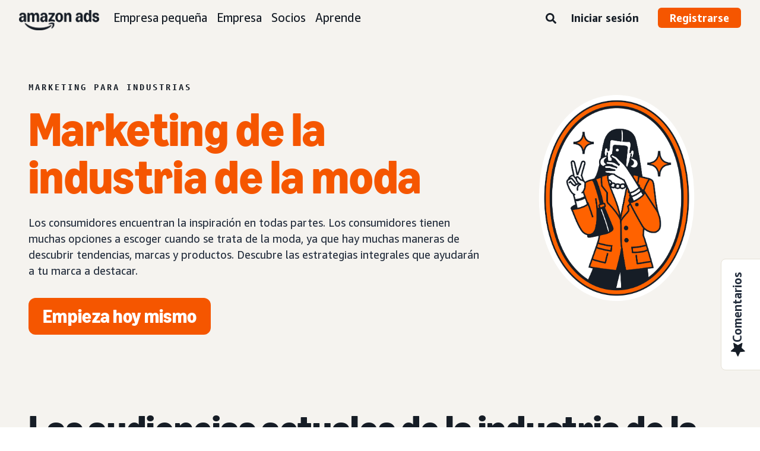

--- FILE ---
content_type: text/html;charset=UTF-8
request_url: https://advertising.amazon.com/es-mx/solutions/industries/fashion-marketing?ref_=a20m_us_fnav_ind_fshn
body_size: 23354
content:





<!DOCTYPE html>
<html class="a20m" lang="es-MX" dir="ltr">







<head>
    
        <meta charset='utf-8'>
        <meta content='width=device-width, initial-scale=1' name='viewport'>
        
        
        
        <meta name="yandex-verification" content="18c0a3b64524d6c0" />
        
            <meta name="sogou_site_verification" content="dpuOX1k16i" />
        
        
            <meta name="360-site-verification" content="4e9449e33ef7602412f9dbefe32fd061" />
        

        <link rel="icon" type="image/x-icon" href="https://d2h1qfxg5j5pfv.cloudfront.net/favicon.ico">

        
        <style>
            @font-face {
                font-family: 'Amazon Ember';
                src: url(https://d2h1qfxg5j5pfv.cloudfront.net/fonts/brand-refresh/41Y9J1UD9GL.woff2) format("woff2"),
                url(https://d2h1qfxg5j5pfv.cloudfront.net/fonts/brand-refresh/41Fsbi79F7L.woff) format("woff")
            }
            @font-face {
                font-family: 'Amazon Ember';
                font-style: italic;
                src: url(https://d2h1qfxg5j5pfv.cloudfront.net/fonts/brand-refresh/41eP7OPQ6ML.woff2) format("woff2"),
                url(https://d2h1qfxg5j5pfv.cloudfront.net/fonts/brand-refresh/41uzL3bqY7L.woff) format("woff")
            }
            @font-face {
                font-family: 'Amazon Ember';
                font-weight: 700;
                src: url(https://d2h1qfxg5j5pfv.cloudfront.net/fonts/brand-refresh/41ZNelHdIRL.woff2) format("woff2"),
                url(https://d2h1qfxg5j5pfv.cloudfront.net/fonts/brand-refresh/41D44c0ZIPL.woff) format("woff")
            }
            @font-face {
                font-family: 'Amazon Ember';
                font-style: italic;
                font-weight: 700;
                src: url(https://d2h1qfxg5j5pfv.cloudfront.net/fonts/brand-refresh/41py8ows3WL.woff2) format("woff2"),
                    url(https://d2h1qfxg5j5pfv.cloudfront.net/fonts/brand-refresh/41gJVuxkI0L.woff) format("woff")
            }
            @font-face {
                font-family: 'Amazon Ember Mono';
                src: url(https://d2h1qfxg5j5pfv.cloudfront.net/fonts/brand-refresh/41MUw9mEtfL.woff2) format("woff2");
            }
            @font-face {
                font-family: 'Amazon Ember Mono';
                font-weight: 700;
                src: url(https://d2h1qfxg5j5pfv.cloudfront.net/fonts/brand-refresh/511gqcaSjwL.woff2) format("woff2");
            }
            @font-face {
                font-family: 'Ember Modern Display Standard';
                src: url(https://d2h1qfxg5j5pfv.cloudfront.net/fonts/brand-refresh/61R5vujOFZL.woff2) format("woff2");
                letter-spacing: 0.02rem;
            }
            @font-face {
                font-family: 'Ember Modern Display Standard';
                font-weight: 700;
                src: url(https://d2h1qfxg5j5pfv.cloudfront.net/fonts/brand-refresh/61Ht05aFieL.woff2) format("woff2");
                letter-spacing: 0.02rem;
            }

            body {
                font-family: "Amazon Ember", Arial, Helvetica, sans-serif;
            }
        </style>

        
        
        <script>
(function(b,a,c,d){if((b=b.AmazonUIPageJS||b.P)&&b.when&&b.register){c=[];for(a=a.currentScript;a;a=a.parentElement)a.id&&c.push(a.id);return b.log("A copy of P has already been loaded on this page.","FATAL",c.join(" "))}})(window,document,Date);(function(a,b,c,d){"use strict";a._pSetI=function(){return null}})(window,document,Date);(function(c,e,I,B){"use strict";c._pd=function(){var a,u;return function(C,f,h,k,b,D,v,E,F){function w(d){try{return d()}catch(J){return!1}}function l(){if(m){var d={w:c.innerWidth||b.clientWidth,h:c.innerHeight||b.clientHeight};5<Math.abs(d.w-q.w)||50<d.h-q.h?(q=d,n=4,(d=a.mobile||a.tablet?450<d.w&&d.w>d.h:1250<=d.w)?k(b,"a-ws"):b.className=v(b,"a-ws")):0<n&&(n--,x=setTimeout(l,16))}}function G(d){(m=d===B?!m:!!d)&&l()}function H(){return m}if(!u){u=!0;var r=function(){var d=["O","ms","Moz","Webkit"],
c=e.createElement("div");return{testGradients:function(){return!0},test:function(a){var b=a.charAt(0).toUpperCase()+a.substr(1);a=(d.join(b+" ")+b+" "+a).split(" ");for(b=a.length;b--;)if(""===c.style[a[b]])return!0;return!1},testTransform3d:function(){return!0}}}(),y=b.className,z=/(^| )a-mobile( |$)/.test(y),A=/(^| )a-tablet( |$)/.test(y);a={audio:function(){return!!e.createElement("audio").canPlayType},video:function(){return!!e.createElement("video").canPlayType},canvas:function(){return!!e.createElement("canvas").getContext},
svg:function(){return!!e.createElementNS&&!!e.createElementNS("http://www.w3.org/2000/svg","svg").createSVGRect},offline:function(){return navigator.hasOwnProperty&&navigator.hasOwnProperty("onLine")&&navigator.onLine},dragDrop:function(){return"draggable"in e.createElement("span")},geolocation:function(){return!!navigator.geolocation},history:function(){return!(!c.history||!c.history.pushState)},webworker:function(){return!!c.Worker},autofocus:function(){return"autofocus"in e.createElement("input")},
inputPlaceholder:function(){return"placeholder"in e.createElement("input")},textareaPlaceholder:function(){return"placeholder"in e.createElement("textarea")},localStorage:function(){return"localStorage"in c&&null!==c.localStorage},orientation:function(){return"orientation"in c},touch:function(){return"ontouchend"in e},gradients:function(){return r.testGradients()},hires:function(){var a=c.devicePixelRatio&&1.5<=c.devicePixelRatio||c.matchMedia&&c.matchMedia("(min-resolution:144dpi)").matches;E("hiRes"+
(z?"Mobile":A?"Tablet":"Desktop"),a?1:0);return a},transform3d:function(){return r.testTransform3d()},touchScrolling:function(){return f(/Windowshop|android|OS ([5-9]|[1-9][0-9]+)(_[0-9]{1,2})+ like Mac OS X|SOFTWARE=([5-9]|[1-9][0-9]+)(.[0-9]{1,2})+.*DEVICE=iPhone|Chrome|Silk|Firefox|Trident.+?; Touch/i)},ios:function(){return f(/OS [1-9][0-9]*(_[0-9]*)+ like Mac OS X/i)&&!f(/trident|Edge/i)},android:function(){return f(/android.([1-9]|[L-Z])/i)&&!f(/trident|Edge/i)},mobile:function(){return z},
tablet:function(){return A},rtl:function(){return"rtl"===b.dir}};for(var g in a)a.hasOwnProperty(g)&&(a[g]=w(a[g]));for(var t="textShadow textStroke boxShadow borderRadius borderImage opacity transform transition".split(" "),p=0;p<t.length;p++)a[t[p]]=w(function(){return r.test(t[p])});var m=!0,x=0,q={w:0,h:0},n=4;l();h(c,"resize",function(){clearTimeout(x);n=4;l()});b.className=v(b,"a-no-js");k(b,"a-js");!f(/OS [1-8](_[0-9]*)+ like Mac OS X/i)||c.navigator.standalone||f(/safari/i)||k(b,"a-ember");
h=[];for(g in a)a.hasOwnProperty(g)&&a[g]&&h.push("a-"+g.replace(/([A-Z])/g,function(a){return"-"+a.toLowerCase()}));k(b,h.join(" "));b.setAttribute("data-aui-build-date",F);C.register("p-detect",function(){return{capabilities:a,localStorage:a.localStorage&&D,toggleResponsiveGrid:G,responsiveGridEnabled:H}});return a||{}}}}()})(window,document,Date);(function(a,p,q,k){function m(e,b,c,g){a.P.when.apply(a.P,b).register("flow:"+e,function(){var a=g.apply(this,arguments);return c||a})}function l(e){a.P.log(e,"FATAL","AmazonUIPageJS@AUIDefineJS")}function f(a,b,c){Object.defineProperty(a,b,{value:c,writable:!1})}function n(e,b,c){"string"!==typeof e&&a.P.error("Anonymous modules are not supported.");var g=c!==k?c:"function"===typeof b?b:k;g||a.P.error("A callback must be provided");var f,h=[];if(c&&Array.isArray(b)&&(h=b.reduce(function(b,d){if("module"===
d||"require"===d)a.P.error('"module" or "require" injection is not supported.');else if("exports"===d){d=f={};var c="flow:"+e+"-exports";a.P.declare(c,d);b.push(c)}else 0!==d.lastIndexOf("@amzn/",0)?l("Dependency "+d+" does not begin with '@amzn/'"):b.push("flow:"+d);return b},[]),b.length!==h.length))return;m(e,h,f,g)}"use strict";Object.prototype.hasOwnProperty.call(a,"aui")?l("AUIDefineJS is already present globally"):(f(a,"aui",{}),f(a.aui,"amd_define",n))})(window,document,Date);(function(g,h,C,D){function K(a){l&&l.tag&&l.tag(p(":","aui",a))}function q(a,b){l&&l.count&&l.count("aui:"+a,0===b?0:b||(l.count("aui:"+a)||0)+1)}function L(a){try{return a.test(navigator.userAgent)}catch(b){return!1}}function x(a,b,c){a.addEventListener?a.addEventListener(b,c,!1):a.attachEvent&&a.attachEvent("on"+b,c)}function p(a,b,c,f){b=b&&c?b+a+c:b||c;return f?p(a,b,f):b}function y(a,b,c){try{Object.defineProperty(a,b,{value:c,writable:!1})}catch(f){a[b]=c}return c}function M(a,b){a.className=
N(a,b)+" "+b}function N(a,b){return(" "+a.className+" ").split(" "+b+" ").join(" ").replace(/^ | $/g,"")}function aa(a,b,c){var f=c=a.length,e=function(){f--||(E.push(b),F||(m?m.set(z):setTimeout(z,0),F=!0))};for(e();c--;)O[a[c]]?e():(u[a[c]]=u[a[c]]||[]).push(e)}function ba(a,b,c,f,e){var d=h.createElement(a?"script":"link");x(d,"error",f);e&&x(d,"load",e);a?(d.type="text/javascript",d.async=!0,c&&/AUIClients|images[/]I/.test(b)&&d.setAttribute("crossorigin","anonymous"),d.src=b):(d.rel="stylesheet",
d.href=b);h.getElementsByTagName("head")[0].appendChild(d)}function P(a,b){return function(c,f){function e(){ba(b,c,d,function(b){G?q("resource_unload"):d?(d=!1,q("resource_retry"),e()):(q("resource_error"),a.log("Asset failed to load: "+c));b&&b.stopPropagation?b.stopPropagation():g.event&&(g.event.cancelBubble=!0)},f)}if(Q[c])return!1;Q[c]=!0;q("resource_count");var d=!0;return!e()}}function ca(a,b,c){for(var f={name:a,guard:function(c){return b.guardFatal(a,c)},guardTime:function(a){return b.guardTime(a)},
logError:function(c,d,e){b.logError(c,d,e,a)}},e=[],d=0;d<c.length;d++)A.hasOwnProperty(c[d])&&(e[d]=H.hasOwnProperty(c[d])?H[c[d]](A[c[d]],f):A[c[d]]);return e}function v(a,b,c,f,e){return function(d,k){function n(){var a=null;f?a=k:"function"===typeof k&&(q.start=r(),a=k.apply(g,ca(d,h,l)),q.end=r());if(b){A[d]=a;a=d;for(O[a]=!0;(u[a]||[]).length;)u[a].shift()();delete u[a]}q.done=!0}var h=e||this;"function"===typeof d&&(k=d,d=D);b&&(d=d?d.replace(R,""):"__NONAME__",I.hasOwnProperty(d)&&h.error(p(", reregistered by ",
p(" by ",d+" already registered",I[d]),h.attribution),d),I[d]=h.attribution);for(var l=[],m=0;m<a.length;m++)l[m]=a[m].replace(R,"");var q=w[d||"anon"+ ++da]={depend:l,registered:r(),namespace:h.namespace};d&&ea.hasOwnProperty(d);c?n():aa(l,h.guardFatal(d,n),d);return{decorate:function(a){H[d]=h.guardFatal(d,a)}}}}function S(a){return function(){var b=Array.prototype.slice.call(arguments);return{execute:v(b,!1,a,!1,this),register:v(b,!0,a,!1,this)}}}function J(a,b){return function(c,f){f||(f=c,c=
D);var e=this.attribution;return function(){n.push(b||{attribution:e,name:c,logLevel:a});var d=f.apply(this,arguments);n.pop();return d}}}function B(a,b){this.load={js:P(this,!0),css:P(this)};y(this,"namespace",b);y(this,"attribution",a)}function T(){h.body?k.trigger("a-bodyBegin"):setTimeout(T,20)}"use strict";var t=C.now=C.now||function(){return+new C},r=function(a){return a&&a.now?a.now.bind(a):t}(g.performance),fa=r(),ea={},l=g.ue;K();K("aui_build_date:3.25.10-2026-01-13");var U={getItem:function(a){try{return g.localStorage.getItem(a)}catch(b){}},
setItem:function(a,b){try{return g.localStorage.setItem(a,b)}catch(c){}}},m=g._pSetI(),E=[],ha=[],F=!1,ia=navigator.scheduling&&"function"===typeof navigator.scheduling.isInputPending;var z=function(){for(var a=m?m.set(z):setTimeout(z,0),b=t();ha.length||E.length;)if(E.shift()(),m&&ia){if(150<t()-b&&!navigator.scheduling.isInputPending()||50<t()-b&&navigator.scheduling.isInputPending())return}else if(50<t()-b)return;m?m.clear(a):clearTimeout(a);F=!1};var O={},u={},Q={},G=!1;x(g,"beforeunload",function(){G=
!0;setTimeout(function(){G=!1},1E4)});var R=/^prv:/,I={},A={},H={},w={},da=0,ja=String.fromCharCode(92),n=[],V=!0,W=g.onerror;g.onerror=function(a,b,c,f,e){e&&"object"===typeof e||(e=Error(a,b,c),e.columnNumber=f,e.stack=b||c||f?p(ja,e.message,"at "+p(":",b,c,f)):D);var d=n.pop()||{};e.attribution=p(":",e.attribution||d.attribution,d.name);e.logLevel=d.logLevel;e.attribution&&console&&console.log&&console.log([e.logLevel||"ERROR",a,"thrown by",e.attribution].join(" "));n=[];W&&(d=[].slice.call(arguments),
d[4]=e,W.apply(g,d))};B.prototype={logError:function(a,b,c,f){b={message:b,logLevel:c||"ERROR",attribution:p(":",this.attribution,f)};if(g.ueLogError)return g.ueLogError(a||b,a?b:null),!0;console&&console.error&&(console.log(b),console.error(a));return!1},error:function(a,b,c,f){a=Error(p(":",f,a,c));a.attribution=p(":",this.attribution,b);throw a;},guardError:J(),guardFatal:J("FATAL"),guardCurrent:function(a){var b=n[n.length-1];return b?J(b.logLevel,b).call(this,a):a},guardTime:function(a){var b=
n[n.length-1],c=b&&b.name;return c&&c in w?function(){var b=r(),e=a.apply(this,arguments);w[c].async=(w[c].async||0)+r()-b;return e}:a},log:function(a,b,c){return this.logError(null,a,b,c)},declare:v([],!0,!0,!0),register:v([],!0),execute:v([]),AUI_BUILD_DATE:"3.25.10-2026-01-13",when:S(),now:S(!0),trigger:function(a,b,c){var f=t();this.declare(a,{data:b,pageElapsedTime:f-(g.aPageStart||NaN),triggerTime:f});c&&c.instrument&&X.when("prv:a-logTrigger").execute(function(b){b(a)})},handleTriggers:function(){this.log("handleTriggers deprecated")},
attributeErrors:function(a){return new B(a)},_namespace:function(a,b){return new B(a,b)},setPriority:function(a){V?V=!1:this.log("setPriority only accept the first call.")}};var k=y(g,"AmazonUIPageJS",new B);var X=k._namespace("PageJS","AmazonUI");X.declare("prv:p-debug",w);k.declare("p-recorder-events",[]);k.declare("p-recorder-stop",function(){});y(g,"P",k);T();if(h.addEventListener){var Y;h.addEventListener("DOMContentLoaded",Y=function(){k.trigger("a-domready");h.removeEventListener("DOMContentLoaded",
Y,!1)},!1)}var Z=h.documentElement,ka=g._pd(k,L,x,M,Z,U,N,q,"3.25.10-2026-01-13");L(/UCBrowser/i)||ka.localStorage&&M(Z,U.getItem("a-font-class"));k.declare("a-event-revised-handling",!1);k.declare("a-fix-event-off",!1);q("pagejs:pkgExecTime",r()-fa)})(window,document,Date);(function(d,C,E,F){function t(m){e&&e.tag&&e.tag(f(":","aui",m))}function g(m,d){e&&e.count&&e.count("aui:"+m,0===d?0:d||(e.count("aui:"+m)||0)+1)}function v(d){try{return d.test(navigator.userAgent)}catch(x){return!1}}function k(d){return"function"===typeof d}function w(d,f,h){d.addEventListener?d.addEventListener(f,h,!1):d.attachEvent&&d.attachEvent("on"+f,h)}function f(d,g,h,k){g=g&&h?g+d+h:g||h;return k?f(d,g,k):g}"use strict";var e=d.ue,z=String.fromCharCode(92);P.execute("RetailPageServiceWorker",
function(){function m(a,b){l.controller&&a?(a={feature:"retail_service_worker_messaging",command:a},b&&(a.data=b),l.controller.postMessage(a)):a&&g("sw:sw_message_no_ctrl",1)}function x(a){var b=a.data;if(b&&"retail_service_worker_messaging"===b.feature&&b.command&&b.data){var c=b.data;a=d.ue;var n=d.ueLogError;switch(b.command){case "log_counter":a&&k(a.count)&&c.name&&a.count(c.name,0===c.value?0:c.value||1);break;case "log_tag":a&&k(a.tag)&&c.tag&&(a.tag(c.tag),b=d.uex,a.isl&&k(b)&&b("at"));break;
case "log_error":n&&k(n)&&c.message&&n({message:c.message,logLevel:c.level||"ERROR",attribution:c.attribution||"RetailServiceWorker"});break;case "log_weblab_trigger":if(!c.weblab||!c.treatment)break;a&&k(a.trigger)?a.trigger(c.weblab,c.treatment):(g("sw:wt:miss"),g("sw:wt:miss:"+c.weblab+":"+c.treatment));break;default:g("sw:unsupported_message_command",1)}}}function h(a,b){return"sw:"+(b||"")+":"+a+":"}function y(){p.forEach(function(a){t(a)})}function r(a){return a.capabilities.isAmazonApp&&a.capabilities.android}
function A(a,b,c){if(b)if(b.mshop&&r(a))a=h(c,"mshop_and"),b=b.mshop.action,p.push(a+"supported"),b(a,c);else if(b.browser){a=v(/Chrome/i)&&!v(/Edge/i)&&!v(/OPR/i)&&!a.capabilities.isAmazonApp&&!v(new RegExp(z+"bwv"+z+"b"));var d=b.browser;b=h(c,"browser");a?(a=d.action,p.push(b+"supported"),a(b,c)):p.push(b+"unsupported")}}function B(a,b,c){a&&p.push(h("register",c)+"unsupported");b&&p.push(h("unregister",c)+"unsupported");y()}try{var l=navigator.serviceWorker}catch(a){t("sw:nav_err")}(function(){if(l){var a=
function(){m("page_loaded",{rid:d.ue_id,mid:d.ue_mid,pty:d.ue_pty,sid:d.ue_sid,spty:d.ue_spty,furl:d.ue_furl})};w(l,"message",x);m("client_messaging_ready");P.when("load").execute(a);w(l,"controllerchange",function(){m("client_messaging_ready");"complete"===C.readyState&&a()})}})();var p=[],q=function(a,b){var c=d.uex,n=d.uet;a=f(":","aui","sw",a);"ld"===b&&k(c)?c("ld",a,{wb:1}):k(n)&&n(b,a,{wb:1})},D=function(a,b,c){function n(a){b&&k(b.failure)&&b.failure(a)}function h(){m=setTimeout(function(){t(f(":",
"sw:"+e,u.TIMED_OUT));n({ok:!1,statusCode:u.TIMED_OUT,done:!1});q(e,"ld")},c||4E3)}var u={NO_CONTROLLER:"no_ctrl",TIMED_OUT:"timed_out",UNSUPPORTED_BROWSER:"unsupported_browser",UNEXPECTED_RESPONSE:"unexpected_response"},e=f(":",a.feature,a.command),m,p=!0;if("MessageChannel"in d&&l&&"controller"in l)if(l.controller){var r=new MessageChannel;r.port1.onmessage=function(c){(c=c.data)&&c.feature===a.feature&&c.command===a.command?(p&&(q(e,"cf"),p=!1),q(e,"af"),clearTimeout(m),c.done||h(),c.ok?b&&k(b.success)&&
b.success(c):n(c),c.done&&q(e,"ld")):g(f(":","sw:"+e,u.UNEXPECTED_RESPONSE),1)};h();q(e,"bb");l.controller.postMessage(a,[r.port2])}else t(f(":","sw:"+a.feature,u.NO_CONTROLLER)),n({ok:!1,statusCode:u.NO_CONTROLLER,done:!0});else t(f(":","sw:"+a.feature,u.UNSUPPORTED_BROWSER)),n({ok:!1,statusCode:u.UNSUPPORTED_BROWSER,done:!0})};(function(){l?(q("ctrl_changed","bb"),l.addEventListener("controllerchange",function(){t("sw:ctrl_changed");q("ctrl_changed","ld")})):g(f(":","sw:ctrl_changed","sw_unsupp"),
1)})();(function(){var a=function(){q(b,"ld");var a=d.uex;D({feature:"page_proxy",command:"request_feature_tags"},{success:function(b){b=b.data;Array.isArray(b)&&b.forEach(function(a){"string"===typeof a?t(f(":","sw:ppft",a)):g(f(":","sw:ppft","invalid_tag"),1)});g(f(":","sw:ppft","success"),1);e&&e.isl&&k(a)&&a("at")},failure:function(a){g(f(":","sw:ppft","error:"+(a.statusCode||"ppft_error")),1)}})};if("requestIdleCallback"in d){var b=f(":","ppft","callback_ricb");d.requestIdleCallback(a,{timeout:1E3})}else b=
f(":","ppft","callback_timeout"),setTimeout(a,0);q(b,"bb")})();(function(a){var b=a.reg,c=a.unreg;l&&l.getRegistrations?(P.when("A").execute(function(b){if((a.reg.mshop||a.unreg.mshop)&&"function"===typeof r&&r(b)){var f=a.reg.mshop?"T1":"C",e=d.ue;e&&e.trigger?e.trigger("MSHOP_SW_CLIENT_446196",f):g("sw:mshop:wt:failed")}A(b,c,"unregister")}),w(d,"load",function(){P.when("A").execute(function(a){A(a,b,"register");y()})})):(B(b&&b.browser,c&&c.browser,"browser"),P.when("A").execute(function(a){"function"===
typeof r&&r(a)&&B(b&&b.mshop,c&&c.mshop,"mshop_and")}))})({reg:{},unreg:{}})})})(window,document,Date);
  (window.AmazonUIPageJS ? AmazonUIPageJS : P).load.js('https://m.media-amazon.com/images/I/11zuylp74DL._RC|61xJcNKKLXL.js,11Y+5x+kkTL.js,51LPrROZ2JL.js,11yKORv-GTL.js,11GgN1+C7hL.js,01+z+uIeJ-L.js,01VRMV3FBdL.js,21NadQlXUWL.js,01vRf9id2EL.js,11a7qqY8xXL.js,11Kqv22sALL.js,51C4kaFbiAL.js,11FhdH2HZwL.js,11wb9K3sw0L.js,11BrgrMAHUL.js,11GPhx42StL.js,210X-JWUe-L.js,01Svfxfy8OL.js,61uZ+hPSDZL.js,01ikBbTAneL.js,316JwWyajNL.js,01qXJuwGmxL.js,01WlsjNmqIL.js,11F929pmpYL.js,31vxRYDelFL.js,01rpauTep4L.js,31rqCOnXDNL.js,011FfPwYqHL.js,21vGxgxnRsL.js,013ncka0wXL.js,21kN0q4IA-L.js,01VvIkYCafL.js,11vb6P5C5AL.js,01VMML3XPCL.js_.js?AUIClients/AmazonUI');
</script>


        <script type="text/javascript">
            window.reactHeaderNavItems = JSON.parse('[{"title":"Empresa peque\\u00F1a","stringId":"adsamazon_small_business","dropdownMenu":[{"items":[{"type":"secondary","title":"Objetivos","stringId":"adsamazon_goals"},{"type":"tertiary","title":"Crea el reconocimiento de marca","stringId":"adsamazon_objective_awareness","url":"/es-mx/objectives/brand-awareness","mobileTitle":"","mobileStringId":"","description":"","descStrId":"","imageUrl":"","iconName":"Build_brand_awareness","ref":"a20m_us_hnav_smb_obj_ba"},{"type":"tertiary","title":"Llega a m\\u00E1s clientes","stringId":"adsamazon_objective_reach","url":"/es-mx/objectives/reach-more-customers","mobileTitle":"","mobileStringId":"","description":"","descStrId":"","imageUrl":"","iconName":"Reach_more_customers","ref":"a20m_us_hnav_smb_obj_rch"},{"type":"tertiary","title":"Aumenta el tr\\u00E1fico","stringId":"adsamazon_objective_traffic","url":"/es-mx/objectives/increase-traffic","mobileTitle":"","mobileStringId":"","description":"","descStrId":"","imageUrl":"","iconName":"Increase_traffic","ref":"a20m_us_hnav_smb_obj_trffc"},{"type":"tertiary","title":"Aumenta ventas y conversi\\u00F3n","stringId":"adsamazon_objective_sales","url":"/es-mx/objectives/increase-sales","mobileTitle":"","mobileStringId":"","description":"","descStrId":"","imageUrl":"","iconName":"Increase_conversion","ref":"a20m_us_hnav_smb_obj_sls"},{"type":"tertiary","title":"Mejora la lealtad de los clientes","stringId":"adsamazon_objective_loyalty","url":"/es-mx/objectives/customer-loyalty","iconName":"Improve_customer_loyalty","ref":"a20m_us_hnav_smb_obj_lylty"}]},{"items":[{"type":"secondary","title":"Productos y formatos de anuncios","stringId":"adsamazon_products_ad_products_formats","url":"/es-mx/products","ref":"a20m_us_hnav_smb_p"},{"type":"tertiary","title":"Sponsored Products","stringId":"adsamazon_products_sponsored_products","url":"/es-mx/solutions/products/sponsored-products","iconName":"Sponsored_Products","ref":"a20m_us_hnav_smb_p_sp"},{"type":"tertiary","title":"Sponsored Brands","stringId":"adsamazon_products_sponsored_brands","url":"/es-mx/solutions/products/sponsored-brands","iconName":"Sponsored_Brands","ref":"a20m_us_hnav_smb_p_sb"},{"type":"tertiary","title":"Anuncios de display","stringId":"adsamazon_products_display","url":"/es-mx/products/display-ads","iconName":"Display_Ads","ref":"a20m_us_hnav_smb_p_da"},{"type":"tertiary","title":"Anuncios en video","stringId":"adsamazon_products_video_ads","url":"/es-mx/solutions/products/streaming-tv-ads","mobileTitle":"","mobileStringId":"","description":"","descStrId":"","imageUrl":"","iconName":"Sponsored_TV","ref":"a20m_us_hnav_p_stv"},{"type":"tertiary","title":"Brand Stores","stringId":"adsamazon_products_stores","url":"/es-mx/solutions/products/stores","iconName":"Stores","ref":"a20m_us_hnav_smb_p_st"},{"type":"tertiary","title":"Ver todo","stringId":"adsamazon_view_all","url":"/es-mx/products","iconName":"View_All","ref":"a20m_us_hnav_smb_p_all"}]},{"items":[{"type":"secondary","title":"Insights y planificaci\\u00F3n","stringId":"adsamazon_insights_planning","url":"/es-mx/insights-and-planning","mobileTitle":"Ve todos los insights y planificaci\\u00F3n","mobileStringId":"adsamazon_mobile_viewall_insights_planning","ref":"a20m_us_hnav_smb_p_ip"},{"type":"tertiary","title":"Insights de audiencias","stringId":"adsamazon_products_audience_insights","url":"/es-mx/insights-and-planning/audiences","ref":"a20m_us_hnav_smb_p_ip_aud"},{"type":"secondary","title":"Soluciones creativas","stringId":"adsamazon_creative_solutions","url":"/es-mx/creative-solutions","mobileTitle":"Ve todas las soluciones creativas","mobileStringId":"adsamazon_mobile_viewall_creative_solutions","ref":"a20m_us_hnav_smb_p_crtv"},{"type":"tertiary","title":"Mejoras de los creativos","stringId":"adsamazon_products_creative_enhancements","url":"/es-mx/creative-solutions/enhancements","mobileTitle":"","mobileStringId":"","description":"","descStrId":"","imageUrl":"","iconName":"","ref":"a20m_us_hnav_smb_p_crtv_enh"},{"type":"tertiary","title":"Servicios creativos","stringId":"adsamazon_products_creative_services","url":"/es-mx/creative-solutions/services","ref":"a20m_us_hnav_smb_p_crtv_serv"},{"type":"tertiary","title":"Herramientas para creativos","stringId":"adsamazon_products_creative_tools","url":"/es-mx/creative-solutions/tools","ref":"a20m_us_hnav_smb_p_crtv_tls"},{"type":"secondary","title":"Medici\\u00F3n y an\\u00E1lisis","stringId":"adsamazon_measurement","url":"/es-mx/measurement-analytics","mobileTitle":"Ve todas las mediciones y an\\u00E1lisis","mobileStringId":"adsamazon_mobile_viewall_measurement_analytics","ref":"a20m_us_hnav_smb_p_mea"},{"type":"tertiary","title":"Amazon Attribution","stringId":"adsamazon_products_amazon_attribution","url":"/es-mx/solutions/products/amazon-attribution","ref":"a20m_us_hnav_smb_p_mea_attr"},{"type":"tertiary","title":"Reporte de campa\\u00F1a","stringId":"adsamazon_products_campaign_reporting","url":"/es-mx/measurement-analytics/campaign-reporting","ref":"a20m_us_hnav_smb_p_mea_cr"}]},{"items":[{"type":"feature","title":"Learn from small-business owners","stringId":"adsamazon_smb_rising_stars","url":"/es-mx/rising-stars","description":"Watch RISING STARS, a new video series that highlights advertisers facing common business challenges.","descStrId":"adsamazon_smb_rising_stars_description","imageUrl":"https://m.media-amazon.com/images/G/01/AdProductsWebsite/images/campaigns/rising-stars/rising-stars-promo-thumbnail.png","ref":"a20m_us_hnav_smb_rs#rs"},{"type":"secondary-plain","title":"Recursos adicionales","stringId":"adsamazon_additional_resources"},{"type":"tertiary","title":"Busca un socio","stringId":"adsamazon_partners_find_partner","url":"/es-mx/partners/directory","ref":"a20m_us_hnav_smb_prt_drct"},{"type":"tertiary","title":"Especificaciones y pol\\u00EDticas de anuncios","stringId":"adsamazon_resources_adspecs","url":"/es-mx/resources/ad-specs","ref":"a20m_us_hnav_smb_spcs"},{"type":"tertiary","title":"\\u00BFNo sabes por d\\u00F3nde empezar?","stringId":"adsamazon_gsh","url":"/es-mx/get-started","mobileTitle":"","mobileStringId":"","description":"","descStrId":"","imageUrl":"","iconName":"","ref":"a20m_us_hnav_smb_gsh"}]}]},{"title":"Empresa","stringId":"adsamazon_enterprise","dropdownMenu":[{"items":[{"type":"secondary","title":"Objetivos","stringId":"adsamazon_goals"},{"type":"tertiary","title":"Crea el reconocimiento de marca","stringId":"adsamazon_objective_awareness","url":"/es-mx/objectives/brand-awareness","mobileTitle":"","mobileStringId":"","description":"","descStrId":"","imageUrl":"","iconName":"Build_brand_awareness","ref":"a20m_us_hnav_ent_obj_ba#enterprise"},{"type":"tertiary","title":"Llega a m\\u00E1s clientes","stringId":"adsamazon_objective_reach","url":"/es-mx/objectives/reach-more-customers","iconName":"Reach_more_customers","ref":"a20m_us_hnav_ent_obj_rch#enterprise"},{"type":"tertiary","title":"Aumenta el tr\\u00E1fico","stringId":"adsamazon_objective_traffic","url":"/es-mx/objectives/increase-traffic","iconName":"Increase_traffic","ref":"a20m_us_hnav_ent_obj_trffc#enterprise"},{"type":"tertiary","title":"Aumenta ventas y conversi\\u00F3n","stringId":"adsamazon_objective_sales","url":"/es-mx/objectives/increase-sales","iconName":"Increase_conversion","ref":"a20m_us_hnav_ent_obj_sls#enterprise"},{"type":"tertiary","title":"Mejora la lealtad de los clientes","stringId":"adsamazon_objective_loyalty","url":"/es-mx/objectives/customer-loyalty","iconName":"Improve_customer_loyalty","ref":"a20m_us_hnav_ent_obj_lylty#enterprise"}]},{"items":[{"type":"secondary","title":"Productos y formatos de anuncios","stringId":"adsamazon_products_ad_products_formats","url":"/es-mx/products","ref":"a20m_us_hnav_ent_p"},{"type":"tertiary","title":"Anuncios patrocinados","stringId":"adsamazon_products_sponsored_ads","url":"/es-mx/products/sponsored-ads","iconName":"Sponsored_Ads","ref":"a20m_us_hnav_ent_p_sa"},{"type":"tertiary","title":"Anuncios de display","stringId":"adsamazon_products_display","url":"/es-mx/products/display-ads","iconName":"Display_Ads","ref":"a20m_us_hnav_ent_p_da"},{"type":"tertiary","title":"Anuncios en video","stringId":"adsamazon_products_video_ads","url":"/es-mx/solutions/products/video-ads","iconName":"Video_Ads","ref":"a20m_us_hnav_ent_p_va"},{"type":"tertiary","title":"Anuncios de audio","stringId":"adsamazon_products_audio_ads","url":"/es-mx/solutions/products/audio-ads","iconName":"Audio_Ads","ref":"a20m_us_hnav_ent_p_aa"},{"type":"tertiary","title":"Anuncios exteriores","stringId":"adsamazon_products_ooh","url":"/es-mx/solutions/products/out-of-home","iconName":"Custom_OOH_Ads","ref":"a20m_us_hnav_ent_p_ooh"},{"type":"tertiary","title":"Ver todo","stringId":"adsamazon_view_all","url":"/es-mx/products","iconName":"View_All","ref":"a20m_us_hnav_ent_p_all"}]},{"items":[{"type":"secondary","title":"Insights y planificaci\\u00F3n","stringId":"adsamazon_insights_planning","url":"/es-mx/insights-and-planning","mobileTitle":"Ve todos los insights y planificaci\\u00F3n","mobileStringId":"adsamazon_mobile_viewall_insights_planning","ref":"a20m_us_hnav_ent_p_ip"},{"type":"tertiary","title":"Insights de audiencias","stringId":"adsamazon_products_audience_insights","url":"/es-mx/insights-and-planning/audiences","ref":"a20m_us_hnav_ent_p_ip_aud"},{"type":"tertiary","title":"Plan de medios","stringId":"adsamazon_products_media_planning","url":"/es-mx/insights-and-planning/media-planning","ref":"a20m_us_hnav_ent_p_ip_mp"},{"type":"secondary","title":"Soluciones creativas","stringId":"adsamazon_creative_solutions","url":"/es-mx/creative-solutions","mobileTitle":"Ve todas las soluciones creativas","mobileStringId":"adsamazon_mobile_viewall_creative_solutions","ref":"a20m_us_hnav_ent_p_crtv"},{"type":"tertiary","title":"Mejoras de los creativos","stringId":"adsamazon_products_creative_enhancements","url":"/es-mx/creative-solutions/enhancements","mobileTitle":"","mobileStringId":"","description":"","descStrId":"","imageUrl":"","iconName":"","ref":"a20m_us_hnav_ent_p_crtv_enh"},{"type":"tertiary","title":"Servicios creativos","stringId":"adsamazon_products_creative_services","url":"/es-mx/creative-solutions/services","ref":"a20m_us_hnav_ent_p_crtv_serv"},{"type":"tertiary","title":"Herramientas para creativos","stringId":"adsamazon_products_creative_tools","url":"/es-mx/creative-solutions/tools","ref":"a20m_us_hnav_ent_p_crtv_tls"},{"type":"secondary","title":"Medici\\u00F3n y an\\u00E1lisis","stringId":"adsamazon_measurement","url":"/es-mx/measurement-analytics","mobileTitle":"Ve todas las mediciones y an\\u00E1lisis","mobileStringId":"adsamazon_mobile_viewall_measurement_analytics","ref":"a20m_us_hnav_ent_p_mea"},{"type":"tertiary","title":"Amazon Attribution","stringId":"adsamazon_products_amazon_attribution","url":"/es-mx/solutions/products/amazon-attribution","ref":"a20m_us_hnav_ent_p_mea_attr"},{"type":"tertiary","title":"Brand Lift de Amazon","stringId":"adsamazon_products_brand_lift","url":"/es-mx/measurement-analytics/brand-lift","ref":"a20m_us_hnav_ent_p_mea_bl"},{"type":"tertiary","title":"Amazon Marketing Stream","stringId":"adsamazon_products_amazon_marketing_stream","url":"/es-mx/solutions/products/amazon-marketing-stream","ref":"a20m_us_hnav_ent_p_mea_ams"},{"type":"tertiary","title":"An\\u00E1lisis r\\u00E1pido de retail","stringId":"adsamazon_products_rapid_retail_analytics","url":"/es-mx/measurement-analytics/rapid-retail-analytics","mobileTitle":"","mobileStringId":"","description":"","descStrId":"","imageUrl":"","iconName":"","ref":"a20m_us_hnav_ent_p_mea_rra"},{"type":"tertiary","title":"Reporte de campa\\u00F1a","stringId":"adsamazon_products_campaign_reporting","url":"/es-mx/measurement-analytics/campaign-reporting","ref":"a20m_us_hnav_ent_p_mea_cr"},{"type":"tertiary","title":"Estad\\u00EDsticas omnicanal","stringId":"adsamazon_products_omnichannel_metrics","url":"/es-mx/measurement-analytics/omnichannel-metrics","ref":"a20m_us_hnav_ent_p_mea_ocm"}]},{"items":[{"type":"secondary","title":"Tecnolog\\u00EDa y servicios","stringId":"adsamazon_technology_services","url":"/es-mx/adtech-solutions","mobileTitle":"Ve toda la tecnolog\\u00EDa y servicios","mobileStringId":"adsamazon_mobile_viewall_technology_services","description":"","descStrId":"","imageUrl":"","iconName":"","ref":"a20m_us_hnav_ent_p_tech"},{"type":"tertiary","title":"Amazon DSP","stringId":"adsamazon_products_amazon_dsp","url":"/es-mx/solutions/products/amazon-dsp","mobileTitle":"","mobileStringId":"","description":"","descStrId":"","imageUrl":"","iconName":"","ref":"a20m_us_hnav_ent_p_tech_dsp"},{"type":"tertiary","title":"Amazon Marketing Cloud","stringId":"adsamazon_products_amazon_marketing_cloud","url":"/es-mx/solutions/products/amazon-marketing-cloud","mobileTitle":"","mobileStringId":"","description":"","descStrId":"","imageUrl":"","iconName":"","ref":"a20m_us_hnav_ent_p_tech_amc"},{"type":"tertiary","title":"API de Amazon Ads","stringId":"adsamazon_products_api","url":"/es-mx/about-api","mobileTitle":"","mobileStringId":"","description":"","descStrId":"","imageUrl":"","iconName":"","ref":"a20m_us_hnav_ent_p_tech_api"},{"type":"tertiary","title":"Amazon Publisher Services","stringId":"adsamazon_products_aps","url":"https://aps.amazon.com/","mobileTitle":"","mobileStringId":"","description":"","descStrId":"","imageUrl":"","iconName":"","ref":"a20m_us_hnav_ent_p_tech_aps"},{"type":"tertiary","title":"Amazon Retail Ad Service","stringId":"adsamazon_products_ras","url":"/es-mx/retail-ad-service","mobileTitle":"","mobileStringId":"","description":"","descStrId":"","imageUrl":"","iconName":"","ref":"a20m_us_hnav_ent_p_tech_ras"},{"type":"tertiary","title":"Campa\\u00F1as de nuevos productos","stringId":"adsamazon_products_npc","url":"/es-mx/solutions/products/new-product-campaigns","mobileTitle":"","mobileStringId":"","description":"","descStrId":"","imageUrl":"","iconName":"","ref":"a20m_us_hnav_ent_p_tech_npc"},{"type":"tertiary","title":"Ads Agent","stringId":"adsamazon_products_ads_agent","url":"/es-mx/solutions/products/ads-agent","mobileTitle":"","mobileStringId":"","description":"","descStrId":"","imageUrl":"","iconName":"","ref":"a20m_us_hnav_ent_p_tech_adagt"},{"type":"feature","title":"Anuncios de Prime Video","stringId":"adsamazon_pva","url":"/es-mx/products/prime-video-ads","description":"Ampl\\u00EDa tu alcance con anuncios que aparecen en series y pel\\u00EDculas galardonadas.","descStrId":"adsamazon_pva_description","imageUrl":"https://m.media-amazon.com/images/G/01/AdProductsWebsite/images/campaigns/primeVideo/PrimeVideoNavigationThumbnail.jpg","ref":"a20m_us_hnav_ent_p_pva"},{"type":"secondary-plain","title":"Recursos adicionales","stringId":"adsamazon_additional_resources"},{"type":"tertiary","title":"Especificaciones y pol\\u00EDticas de anuncios","stringId":"adsamazon_resources_adspecs","url":"/es-mx/resources/ad-specs","ref":"a20m_us_hnav_ent_spcs"},{"type":"tertiary","title":"\\u00BFNo sabes por d\\u00F3nde empezar?","stringId":"adsamazon_gsh","url":"/es-mx/get-started","ref":"a20m_us_hnav_ent_gsh"}]}]},{"title":"Socios","stringId":"adsamazon_partners_ww","dropdownMenu":[{"items":[{"type":"secondary","title":"Busca un socio","stringId":"adsamazon_partners_find_partner","url":"/es-mx/partners/directory","description":"Ya sea que se trate de planificaci\\u00F3n, optimizaci\\u00F3n o servicios creativos, encuentra al socio adecuado para ti","descStrId":"adsamazon_partners_directory_description","iconName":"Find_a_partner","ref":"a20m_us_hnav_prt_drct"}]},{"items":[{"type":"secondary","title":"Convi\\u00E9rtete en socio","stringId":"adsamazon_partners_become","url":"/es-mx/partners/network","description":"Gana experiencia en Amazon Ads, accede a recursos y haz que te descubran","descStrId":"adsamazon_partners_network_description","iconName":"Become_a_partner","ref":"a20m_us_hnav_prtnet"}]},{},{"items":[{"type":"feature","title":"Reconocimientos para socios","stringId":"adsamazon_partner_awards","url":"/es-mx/partner-awards","description":"Los reconocimientos para socios de Amazon Ads reconocen a las agencias y socios tecnol\\u00F3gicos que demuestran excelencia en impulsar el \\u00E9xito de los anunciantes con Amazon Ads.","descStrId":"adsamazon_partner_awards_description","imageUrl":"https://m.media-amazon.com/images/G/01/AdProductsWebsite/images/partnerAwards/partner-awards-new-promo-art.png","ref":"a20m_us_hnav_prt_ftrd_pa"}]}]},{"title":"Aprende","stringId":"adsamazon_learn_all","dropdownMenu":[{"items":[{"type":"secondary","title":"Amazon Ads Academy","stringId":"adsamazon_resources_academy","url":"https://advertising.amazon.com/academy","description":"Mejora tus habilidades publicitarias con cursos, certificaciones y videos.","descStrId":"adsamazon_resources_academy_description","iconName":"Ads_Academy","ref":"a20m_us_hnav_aaa"},{"type":"secondary","title":"Lanzamientos de productos","stringId":"adsamazon_resources_announcements","url":"/es-mx/resources/whats-new","mobileTitle":"","mobileStringId":"","description":"Mantente al d\\u00EDa con los lanzamientos m\\u00E1s recientes de Amazon Ads.","descStrId":"adsamazon_resources_announcements_description","imageUrl":"","iconName":"Product_announcements","ref":"a20m_us_hnav_wn"}]},{"items":[{"type":"secondary","title":"Industrias","stringId":"adsamazon_industries_ft","url":"/es-mx/solutions/industries","description":"Encuentra los recursos y las estrategias para llegar a audiencias de tu industria espec\\u00EDfica.","descStrId":"adsamazon_industries_description","iconName":"Industries","ref":"a20m_us_hnav_ind"}]},{"items":[{"type":"secondary","title":"Recursos","stringId":"adsamazon_resources","url":"/es-mx/resources/library","description":"Descubre gu\\u00EDas, noticias, consejos de expertos e historias de \\u00E9xito publicitario.","descStrId":"adsamazon_resources_insights_description","iconName":"Resources","ref":"a20m_us_hnav_resources"}]},{"items":[{"type":"feature","title":"Lo m\\u00E1s destacado de unBoxed 2025","stringId":"adsamazon_unboxed","url":"/es-mx/events/unboxed","description":"Explora los anuncios e innovaciones que mejorar\\u00E1n tus estrategias de embudo de ventas completo en 2026.","descStrId":"adsamazon_unboxed_desc","imageUrl":"https://m.media-amazon.com/images/G/01/AdProductsWebsite/images/campaigns/unboxed/unBoxed-2025-promo.png","ref":"a20m_us_hnav_lrn_ftrd_unbxd25"}]}]}]');
            window.reactFooterNavItems = JSON.parse('[{"items":[{"type":"secondary","title":"Objetivos","stringId":"adsamazon_goals"},{"type":"tertiary","title":"Crea el reconocimiento de marca","stringId":"adsamazon_objective_awareness","url":"/es-mx/objectives/brand-awareness","ref":"a20m_us_fnav_obj_ba"},{"type":"tertiary","title":"Llega a m\\u00E1s clientes","stringId":"adsamazon_objective_reach","url":"/es-mx/objectives/reach-more-customers","ref":"a20m_us_fnav_obj_rch"},{"type":"tertiary","title":"Aumenta el tr\\u00E1fico","stringId":"adsamazon_objective_traffic","url":"/es-mx/objectives/increase-traffic","ref":"a20m_us_fnav_obj_trffc"},{"type":"tertiary","title":"Aumenta ventas y conversi\\u00F3n","stringId":"adsamazon_objective_sales","url":"/es-mx/objectives/increase-sales","ref":"a20m_us_fnav_obj_sls"},{"type":"tertiary","title":"Mejora la lealtad de los clientes","stringId":"adsamazon_objective_loyalty","url":"/es-mx/objectives/customer-loyalty","ref":"a20m_us_fnav_obj_lylty"},{"type":"secondary","title":"Productos y formatos de anuncios","stringId":"adsamazon_products_ad_products_formats","url":"/es-mx/products","ref":"a20m_us_fnav_p"},{"type":"tertiary","title":"Anuncios patrocinados","stringId":"adsamazon_products_sponsored_ads","url":"/es-mx/products/sponsored-ads","ref":"a20m_us_fnav_p_sa"},{"type":"tertiary","title":"Sponsored Products","stringId":"adsamazon_products_sponsored_products","url":"/es-mx/solutions/products/sponsored-products","ref":"a20m_us_fnav_p_sp"},{"type":"tertiary","title":"Sponsored Brands","stringId":"adsamazon_products_sponsored_brands","url":"/es-mx/solutions/products/sponsored-brands","ref":"a20m_us_fnav_p_sb"},{"type":"tertiary","title":"Anuncios de display","stringId":"adsamazon_products_display","url":"/es-mx/products/display-ads","ref":"a20m_us_fnav_p_da"},{"type":"tertiary","title":"Anuncios en video","stringId":"adsamazon_products_video_ads","url":"/es-mx/solutions/products/video-ads","ref":"a20m_us_fnav_p_va"},{"type":"tertiary","title":"Anuncios de audio","stringId":"adsamazon_products_audio_ads","url":"/es-mx/solutions/products/audio-ads","ref":"a20m_us_fnav_p_aa"},{"type":"tertiary","title":"Anuncios exteriores","stringId":"adsamazon_products_ooh","url":"/es-mx/solutions/products/out-of-home","ref":"a20m_us_fnav_p_ooh"},{"type":"tertiary","title":"Ver todo","stringId":"adsamazon_view_all","url":"/es-mx/products","ref":"a20m_us_fnav_p_all"}]},{"items":[{"type":"secondary","title":"Insights y planificaci\\u00F3n","stringId":"adsamazon_insights_planning","url":"/es-mx/insights-and-planning","mobileTitle":"View Insight and planning","mobileStringId":"","ref":"a20m_us_fnav_p_ip"},{"type":"tertiary","title":"Insights de audiencias","stringId":"adsamazon_products_audience_insights","url":"/es-mx/insights-and-planning/audiences","ref":"a20m_us_fnav_p_ip_aud"},{"type":"tertiary","title":"Plan de medios","stringId":"adsamazon_products_media_planning","url":"/es-mx/insights-and-planning/media-planning","ref":"a20m_us_fnav_p_ip_mp"},{"type":"secondary","title":"Soluciones creativas","stringId":"adsamazon_creative_solutions","url":"/es-mx/creative-solutions","mobileTitle":"View Creative Solutions","mobileStringId":"","ref":"a20m_us_fnav_p_crtv"},{"type":"tertiary","title":"Mejoras de los creativos","stringId":"adsamazon_products_creative_enhancements","url":"/es-mx/creative-solutions/enhancements","ref":"a20m_us_fnav_p_crtv_enh"},{"type":"tertiary","title":"Servicios creativos","stringId":"adsamazon_products_creative_services","url":"/es-mx/creative-solutions/services","ref":"a20m_us_fnav_p_crtv_serv"},{"type":"tertiary","title":"Herramientas para creativos","stringId":"adsamazon_products_creative_tools","url":"/es-mx/creative-solutions/tools","ref":"a20m_us_fnav_p_crtv_tls"},{"type":"secondary","title":"Medici\\u00F3n y an\\u00E1lisis","stringId":"adsamazon_measurement","url":"/es-mx/measurement-analytics","mobileTitle":"View Measurement and analytics","mobileStringId":"","ref":"a20m_us_fnav_p_mea"},{"type":"tertiary","title":"Amazon Attribution","stringId":"adsamazon_products_amazon_attribution","url":"/es-mx/solutions/products/amazon-attribution","ref":"a20m_us_fnav_p_mea_attr"},{"type":"tertiary","title":"Brand Lift de Amazon","stringId":"adsamazon_products_brand_lift","url":"/es-mx/measurement-analytics/brand-lift","ref":"a20m_us_fnav_p_mea_bl"},{"type":"tertiary","title":"Amazon Marketing Stream","stringId":"adsamazon_products_amazon_marketing_stream","url":"/es-mx/solutions/products/amazon-marketing-stream","ref":"a20m_us_fnav_p_mea_ams"},{"type":"tertiary","title":"Reporte de campa\\u00F1a","stringId":"adsamazon_products_campaign_reporting","url":"/es-mx/measurement-analytics/campaign-reporting","ref":"a20m_us_fnav_p_mea_cr"},{"type":"tertiary","title":"Estad\\u00EDsticas omnicanal","stringId":"adsamazon_products_omnichannel_metrics","url":"/es-mx/measurement-analytics/omnichannel-metrics","ref":"a20m_us_fnav_p_mea_ocm"},{"type":"tertiary","title":"An\\u00E1lisis r\\u00E1pido de retail","stringId":"adsamazon_products_rapid_retail_analytics","url":"/es-mx/measurement-analytics/rapid-retail-analytics","ref":"a20m_us_fnav_p_mea_rra"},{"type":"secondary","title":"Tecnolog\\u00EDa y servicios","stringId":"adsamazon_technology_services","url":"/es-mx/adtech-solutions","mobileTitle":"View Technology and services","mobileStringId":"","ref":"a20m_us_fnav_p_tech"},{"type":"tertiary","title":"Amazon DSP","stringId":"adsamazon_products_amazon_dsp","url":"/es-mx/solutions/products/amazon-dsp","ref":"a20m_us_fnav_p_tech_dsp"},{"type":"tertiary","title":"Amazon Marketing Cloud","stringId":"adsamazon_products_amazon_marketing_cloud","url":"/es-mx/solutions/products/amazon-marketing-cloud","ref":"a20m_us_fnav_p_tech_amc"},{"type":"tertiary","title":"API de Amazon Ads","stringId":"adsamazon_products_api","url":"/es-mx/about-api","ref":"a20m_us_fnav_p_tech_api"},{"type":"tertiary","title":"Amazon Publisher Services","stringId":"adsamazon_products_aps","url":"https://aps.amazon.com/","ref":"a20m_us_fnav_p_tech_aps"},{"type":"tertiary","title":"Amazon Retail Ad Service","stringId":"adsamazon_products_ras","url":"/es-mx/retail-ad-service","ref":"a20m_us_fnav_p_tech_ras"},{"type":"tertiary","title":"Campa\\u00F1as de nuevos productos","stringId":"adsamazon_products_npc","url":"/es-mx/solutions/products/new-product-campaigns","ref":"a20m_us_fnav_p_tech_npc"},{"type":"tertiary","title":"Ads Agent","stringId":"adsamazon_products_ads_agent","url":"/es-mx/solutions/products/ads-agent","ref":"a20m_us_fnav_p_tech_adagt"}]},{"items":[{"type":"secondary","title":"Industrias","stringId":"adsamazon_industries_ft","url":"/es-mx/solutions/industries","ref":"a20m_us_fnav_ind"},{"type":"tertiary","title":"Automotriz","stringId":"adsamazon_industry_automotive","url":"/es-mx/solutions/industries/automotive-marketing","ref":"a20m_us_fnav_ind_auto"},{"type":"tertiary","title":"Belleza","stringId":"adsamazon_industry_beauty","url":"/es-mx/solutions/industries/beauty","ref":"a20m_us_fnav_ind_bty"},{"type":"tertiary","title":"Electr\\u00F3nica de consumo","stringId":"adsamazon_industry_electronics","url":"/es-mx/solutions/industries/consumer-electronics","ref":"a20m_us_fnav_ind_elc"},{"type":"tertiary","title":"Entretenimiento","stringId":"adsamazon_industry_entertainment","url":"/es-mx/solutions/industries/entertainment","ref":"a20m_us_fnav_ind_etnm"},{"type":"tertiary","title":"Moda","stringId":"adsamazon_industry_fashion","url":"/es-mx/solutions/industries/fashion-marketing","ref":"a20m_us_fnav_ind_fshn"},{"type":"tertiary","title":"Servicios financieros","stringId":"adsamazon_industry_financial_services","url":"/es-mx/solutions/industries/financial-services-marketing","ref":"a20m_us_fnav_ind_finsrv"},{"type":"tertiary","title":"Abarrotes","stringId":"adsamazon_industry_grocery","url":"/es-mx/solutions/industries/grocery-marketing","ref":"a20m_us_fnav_ind_grcry"},{"type":"tertiary","title":"Salud y cuidado personal","stringId":"adsamazon_industry_health_personal_care","url":"/es-mx/solutions/industries/health-and-personal-care-marketing","ref":"a20m_us_fnav_ind_hpc"},{"type":"tertiary","title":"Art\\u00EDculos para el hogar y muebles","stringId":"adsamazon_industry_home_goods_furniture","url":"/es-mx/solutions/industries/furniture-marketing","ref":"a20m_us_fnav_ind_furn"},{"type":"tertiary","title":"Mejoras para el hogar","stringId":"adsamazon_industry_home_improvement","url":"/es-mx/solutions/industries/home-improvement-marketing","ref":"a20m_us_fnav_ind_hmimprv"},{"type":"tertiary","title":"Publicaciones","stringId":"adsamazon_industry_publishing","url":"/es-mx/solutions/industries/book-ads","ref":"a20m_us_fnav_ind_pblshng"},{"type":"tertiary","title":"Telecomunicaciones","stringId":"adsamazon_industry_telecom","url":"/es-mx/solutions/industries/telecom-marketing","ref":"a20m_us_fnav_ind_telecom"},{"type":"tertiary","title":"Juegos y juguetes","stringId":"adsamazon_industry_toys_games","url":"/es-mx/solutions/industries/toys-and-games-marketing","ref":"a20m_us_fnav_ind_tys"},{"type":"tertiary","title":"Viajes","stringId":"adsamazon_industry_travel","url":"/es-mx/solutions/industries/travel-marketing","ref":"a20m_us_fnav_ind_trvl"},{"type":"secondary","title":"Canales","stringId":"adsamazon_channels","url":"/es-mx/channels","ref":"a20m_us_fnav_p_chn"}]},{"items":[{"type":"secondary","title":"Aprende","stringId":"adsamazon_learn_all"},{"type":"tertiary","title":"Amazon Ads Academy","stringId":"adsamazon_resources_academy","url":"https://advertising.amazon.com/academy","ref":"a20m_us_fnav_aaa"},{"type":"tertiary","title":"Lanzamientos de productos","stringId":"adsamazon_resources_announcements","url":"/es-mx/resources/whats-new","ref":"a20m_us_fnav_wn"},{"type":"tertiary","title":"Recursos","stringId":"adsamazon_resources","url":"/es-mx/resources/library","ref":"a20m_us_fnav_resources"},{"type":"tertiary","title":"Especificaciones y pol\\u00EDticas de anuncios","stringId":"adsamazon_resources_adspecs","url":"/es-mx/resources/ad-specs","ref":"a20m_us_fnav_spcs"},{"type":"tertiary","title":"Preguntas frecuentes","stringId":"adsamazon_resources_faq","url":"/es-mx/resources/faq","ref":"a20m_us_fnav_faq"},{"type":"secondary","title":"Partners","stringId":"a20m_us_fnav_adsamazon_partners_ww"},{"type":"tertiary","title":"Busca un socio","stringId":"adsamazon_partners_find_partner","url":"/es-mx/partners/directory","ref":"a20m_us_fnav_prtdrct"},{"type":"tertiary","title":"Convi\\u00E9rtete en socio","stringId":"adsamazon_partners_become","url":"/es-mx/partners/network","ref":"a20m_us_fnav_prtnet"}]}]');
        </script>

        

        <script type="text/javascript">
            
            class SingleSignOn {
                constructor() {
                    this.ssoRequest();
                }

                ssoRequest() {
                    // do not enter SSO flow if any of the auth portal url is null
                    if (!"https://na.account.amazon.com/ap/sso/check?openid.pape.max_auth_age=1209600&openid.pape.auth_policies=Singlefactor" || !"https://www.amazon.com/ap/signin?openid.pape.max_auth_age=1209600&openid.identity=http%3A%2F%2Fspecs.openid.net%2Fauth%2F2.0%2Fidentifier_select&openid.mode=checkid_setup&openid.claimed_id=http%3A%2F%2Fspecs.openid.net%2Fauth%2F2.0%2Fidentifier_select&openid.ns=http%3A%2F%2Fspecs.openid.net%2Fauth%2F2.0&openid.assoc_handle=amzn_bt_desktop_us&openid.return_to=" || false === null) {
                        return;
                    }
                    const xhr = new XMLHttpRequest();
                    xhr.withCredentials = true;
                    xhr.open('GET', "https://na.account.amazon.com/ap/sso/check?openid.pape.max_auth_age=1209600&openid.pape.auth_policies=Singlefactor", false);
                    xhr.ssoReference = this;
                    xhr.onload = function() {
                        if (window.location.href.includes('isSSO=true')) {
                            this.ssoReference.logStatusCode('SSO_SIGNIN');
                        }
                        switch (xhr.status) {
                            case 200: {
                                this.ssoReference.logStatusCode('SSO_200_RESPONSE');
                                const returnUrl = window.location.href.replace(/&/g, '%26');
                                const isSso = JSON.parse(xhr.response)['sso'];
                                // SSO status is bootstrapped but not signed in US marketplace yet
                                if (isSso && false === false && !returnUrl.includes('isSSO=true')) {
                                    const isSSOQueryParam = returnUrl.includes('?') ? '%26isSSO=true' : '?isSSO=true';
                                    window.location.replace(
                                        "https://www.amazon.com/ap/signin?openid.pape.max_auth_age=1209600&openid.identity=http%3A%2F%2Fspecs.openid.net%2Fauth%2F2.0%2Fidentifier_select&openid.mode=checkid_setup&openid.claimed_id=http%3A%2F%2Fspecs.openid.net%2Fauth%2F2.0%2Fidentifier_select&openid.ns=http%3A%2F%2Fspecs.openid.net%2Fauth%2F2.0&openid.assoc_handle=amzn_bt_desktop_us&openid.return_to=" +
                                        returnUrl +
                                        isSSOQueryParam
                                    );
                                }
                                break;
                            }
                            case 400: {
                                this.ssoReference.logStatusCode('SSO_400_RESPONSE');
                            }
                            case 500: {
                                this.ssoReference.logStatusCode('SSO_500_RESPONSE');
                            }
                            default: {
                                this.ssoReference.logStatusCode('SSO_ERROR');
                                this.ssoReference.logRequestError(xhr);
                            }
                        }
                        this.ssoReference.logEndOfRequest('SSO_REQUEST');
                    };
                    xhr.onerror = function() {
                        this.ssoReference.logStatusCode('SSO_ERROR');
                        this.ssoReference.logRequestError(xhr);
                        this.ssoReference.logEndOfRequest('SSO_REQUEST');
                    };
                    if (typeof uet === 'function') {
                        // https://w.amazon.com/bin/view/ClientSideMetrics/UserDocs/AddingMarkers/
                        uet('x1');
                    }
                    xhr.send();
                }

                logStatusCode(metricName) {
                    if(ue && (typeof ue.count === 'function')) {
                        ue.count(metricName, 1);
                    }
                }

                logEndOfRequest() {
                    if (typeof uet == 'function') {
                        uet('x2');
                        if (ue.isl) {
                            uex('at');
                        }
                    }
                }

                logRequestError(xhr) {
                    if (window.ueLogError) {
                        const message =
                            'Global Accounts SSO Request returned the following: Status code:' +
                            xhr.status +
                            ' Status text:' +
                            xhr.statusText + ' ';
                        const metricName = 'a20m_sso_request_error';
                        const additionalInfo = {
                            logLevel: 'ERROR',
                            attribution: metricName,
                            message,
                        };
                        window.ueLogError(metricName, additionalInfo);
                    }
                }
            }
            new SingleSignOn();
            
        </script>
        
        
        
        

        <script type="text/javascript">
            const activeLocale = "es-mx";
            const availableLocalesFromJavaMap = {
                
                    
                    
                    
                    'de-de': 'Deutsch',
                
                    
                    
                    
                    'en-ca': 'English (Canada)',
                
                    
                    
                    
                    'en-gb': 'English (UK)',
                
                    
                    
                    
                    'en-us': 'English (US)',
                
                    
                    
                    
                    'es-co': 'Español (Colombia)',
                
                    
                    
                    
                    'es-es': 'Español (España)',
                
                    
                    
                    
                    'es-mx': 'Español (México)',
                
                    
                    
                    
                    'fr-ca': 'Français (Canada)',
                
                    
                    
                    
                    'fr-fr': 'Français (France)',
                
                    
                    
                    
                    'it-it': 'Italiano',
                
                    
                    
                    
                    'nl-nl': 'Nederlands',
                
                    
                    
                    
                    'pl-pl': 'Polski',
                
                    
                    
                    
                    'pt-br': 'Português (Brasil)',
                
                    
                    
                    
                    'sv-se': 'Svenska',
                
                    
                    
                    
                    'vi-vn': 'Tiếng Việt',
                
                    
                    
                    
                    'tr-tr': 'Türkçe',
                
                    
                    
                    
                    'ar-ae': 'العربية',
                
                    
                    
                    
                    'hi-in': 'हिंदी',
                
                    
                    
                    
                    'th-th': 'ไทย',
                
                    
                    
                    
                    'zh-cn': '简体中文',
                
                    
                    
                    
                    'zh-tw': '繁體中文',
                
                    
                    
                    
                    'ja-jp': '日本語',
                
                    
                    
                    
                    'ko-kr': '한국어'
                
            };
            const contentDirection = "ltr";
            const isServerSideRenderingEnabled = "true";

            // setting window variable for react to read
            window.languageList = availableLocalesFromJavaMap;
            window.activeLocale = activeLocale;
            window.isServerSideRenderingEnabled = isServerSideRenderingEnabled;
            window.isRobotic = "true";

            window.enableAdobeAnalytics = true;

            const adobeDataStr = `{"weblabId":"IPT_A20M_VISUAL_REFRESH_P0_PAGES_1214781","weblabTreatment":"T1","isVisitorIdentified":false,"pageType":"Industry","pageName":"AA:Industry:fashion-marketing","publishedDate":"2025-07-24","requestId":"MY07CTG8X9MCGZCXHDRC","isInternal":false,"isA20MRobot":true}`;
            const adobeData = window.enableAdobeAnalytics && adobeDataStr.length > 0
                ? JSON.parse(adobeDataStr) : null;

            window.a20mAdobe = {
                config: {
                    enableAdobeAnalytics: true,
                    orgId: "7742037254C95E840A4C98A6@AdobeOrg",
                    edgeConfigId: "dcdf2091-45e8-4b41-a158-510f06ab74a3",
                },
                data: adobeData,
                waitForConsent: false,
            };

            window.a20mReactCF = "https://d3to2j74noptt3.cloudfront.net";

            const isCMPEnabled = ("T1" === "T1");
        </script>

        
        
            <script>
                const isFunction = (fn) => typeof fn === 'function';

                const csmLogMetric = (metricName) => {
                    if (window.ue && isFunction(window.ue.count)) {
                        window.ue.count(metricName, 1);
                    }
                };

                const csmLogError = (exception, attribution, message, logLevel) => {
                    if (window.ueLogError && isFunction(window.ueLogError)) {
                        const additionalInfo = {
                            attribution,
                            message,
                            logLevel,
                        };

                        window.ueLogError(exception, additionalInfo);
                    }
                };

                const ADOBE_ANALYTICS_NETWORK_SUCCESS = 'ADOBE_ANALYTICS_NETWORK_SUCCESS';
                const ADOBE_ANALYTICS_NETWORK_FAILURE = 'ADOBE_ANALYTICS_NETWORK_FAILURE';

                // add listener for Adobe to log additional information on network failures
                window.__alloyMonitors = window.__alloyMonitors || [];

                window.__alloyMonitors.push({
                    onNetworkResponse(data) {
                        if (data.statusCode === 200) {
                            csmLogMetric(ADOBE_ANALYTICS_NETWORK_SUCCESS);
                        }
                    },
                    onNetworkError(data) {
                        csmLogMetric(ADOBE_ANALYTICS_NETWORK_FAILURE);
                        csmLogError(JSON.stringify(data), ADOBE_ANALYTICS_NETWORK_FAILURE,
                            ADOBE_ANALYTICS_NETWORK_FAILURE, 'ERROR');
                    },
                });
            </script>

            <script>
                !function(n,o){o.forEach(function(o){n[o]||((n.__alloyNS=n.__alloyNS||
                    []).push(o),n[o]=function(){var u=arguments;return new Promise(
                    function(i,l){n[o].q.push([i,l,u])})},n[o].q=[])})}
                (window,["alloy"]);
            </script>

            
            <script src="https://d2h1qfxg5j5pfv.cloudfront.net/adobe-web-sdk/alloy-2-15-0/alloy.min.js" async></script>
        

        <link href="https://d209e2j7j88hab.cloudfront.net/assets-amazon-ads.css?version=4" rel="stylesheet">
<script src="https://d209e2j7j88hab.cloudfront.net/assets-amazon-ads.js?version=4" type="text/javascript"></script>

<title>Marketing de la industria de la moda: Consejos, estrategias y ejemplos | Amazon Ads</title><meta name="description" content="Descubre estrategias, insights y consejos de marketing para la industria de la moda. Consolida el reconocimiento de tu marca e incrementa tus ventas al anunciarte en Amazon y fuera de Amazon."><meta name="robots" content="index, follow"><meta property="og:title" content="Marketing de la industria de la moda: Consejos, estrategias y ejemplos"><meta property="og:description" content="Descubre estrategias, insights y consejos de marketing para la industria de la moda. Consolida el reconocimiento de tu marca e incrementa tus ventas al anunciarte en Amazon y fuera de Amazon."><meta property="og:site_name" content="Amazon Ads"><meta property="og:type" content="website"><meta property="og:url" content="https://advertising.amazon.com/solutions/industries/fashion-marketing"><meta property="og:image" content="https://m.media-amazon.com/images/G/01/AdProductsWebsite/images/logos/OG_image_Squid_Ink.png"><meta name="twitter:card" content="summary_large_image"><meta name="twitter:url" content="https://advertising.amazon.com/solutions/industries/fashion-marketing"><meta name="twitter:title" content="Marketing de la industria de la moda: Consejos, estrategias y ejemplos"><meta name="twitter:description" content="Descubre estrategias, insights y consejos de marketing para la industria de la moda. Consolida el reconocimiento de tu marca e incrementa tus ventas al anunciarte en Amazon y fuera de Amazon."><meta name="twitter:image" content="https://m.media-amazon.com/images/G/01/AdProductsWebsite/images/logos/OG_image_Squid_Ink.png"><meta name="subpageType" content="Industries"><meta name="relatedIndustries" content="Fashion"><meta name="featuredImage" content="https://m.media-amazon.com/images/G/01/AdProductsWebsite/images/industry/woman-knitting-1092x729.png">

        
            <link rel="canonical" href="https://advertising.amazon.com/es-mx/solutions/industries/fashion-marketing" />
        
        <!--&&&Portal&Delimiter&&&-->
    
</head>



    
        <body class="a20m body-es-mx" data-countrycode="us" data-geo-location="US">
            
                

    
    
        <div class="a20m-info">
            <input type='hidden' name='d3V0YW5n' value='g/sn6OjjyH42eNvBhALZ6goNihfxVdR7/dLoymiIIHUaAAAAAwAAAABpbx6YcmF3AAAAAIwO8jooET7XVH9AB/E9xQ==' />
        </div>
    


                

    <header id="a20m-header" style="min-height: 60px; background-color: #f5f3ef;">
        <div class="a20m-nav-server-skeleton">
            <div class="nav-hamburger-server-skeleton">
                <div class="nav-item-server-skeleton icon-server-skeleton"></div>
            </div>

            <div class="main-nav-wrap-server-skeleton">
                <a class="navbar-brand-r-server-skeleton" href="#" title="Amazon Ads">
                    <img src="https://m.media-amazon.com/images/G/01/Amazon-Ads-Academy/Amazon_Ads_Horizontal_SquidInk.png"
                        alt="Amazon Ads">
                </a>

                <div class="nav-skeleton-center-server-skeleton">
                    <div class="nav-item-server-skeleton"></div>
                    <div class="nav-item-server-skeleton"></div>
                    <div class="nav-item-server-skeleton"></div>
                    <div class="nav-item-server-skeleton"></div>
                </div>
            </div>

            <div class="nav-right-server-skeleton">
                <div class="search-icon-server-skeleton">
                    <div class="nav-item-server-skeleton icon-server-skeleton"></div>
                </div>
                <div class="nav-item-server-skeleton nav-long-server-skeleton"></div>
            </div>

        </div>
    </header>

    <style>
        body {
            margin: 0;
        }

        .a20m-nav-server-skeleton {
            display: flex;
            justify-content: space-between;
            max-width: 93.75rem;
            margin: auto;
            min-height: 3.75rem;
        }

        .nav-hamburger-server-skeleton {
            display: none;
        }

        .main-nav-wrap-server-skeleton {
            display: flex
        }

        .navbar-brand-r-server-skeleton{
            display: flex !important;
            align-items: center;
        }

        .navbar-brand-r-server-skeleton img {
            width: 8.4375rem;
            padding-inline-start: 2rem;
            position: relative;
            top: 0.25rem;
        }

        .nav-right-server-skeleton {
            display: flex;
            align-items: center;
            padding: 0 2rem;
            gap: 1rem;
        }

        .search-icon-server-skeleton {
            padding: 0 1rem;
        }

        .nav-skeleton-center-server-skeleton {
            display: flex;
            align-items: center;
            gap: 2rem;
            padding-inline-start: 3rem;
        }

        .nav-skeleton-center-server-skeleton>div {
            padding: 0 1rem;
        }

        .nav-item-server-skeleton {
            width: 7.5rem;
            height: 2.5rem;
            background: linear-gradient(90deg, #e0e0e0 25%, #f0f0f0 50%, #e0e0e0 75%);
            background-size: 200% 100%;
            border-radius: 0.25rem;
            animation: skeleton-loading 1.5s infinite;
        }

        .nav-long-server-skeleton {
            width: 10rem;
            margin: 0;
        }

        .icon-server-skeleton {
            width: 2.5rem;
        }

        @keyframes skeleton-loading {
            0% {
                background-position: 200% 0;
            }

            100% {
                background-position: -200% 0;
            }
        }

        @media (max-width: 1300px) {
            .nav-skeleton-center-server-skeleton {
                gap: 0.5rem;
            }

            .nav-skeleton-center-server-skeleton {
                padding-inline-start: 1rem;
            }
        }

        @media screen and (min-width: 993px) and (max-width: 1200px) {
            .nav-item-server-skeleton {
                width: 5rem;
            }
        }

        @media (max-width: 993px) {
            .a20m-nav-server-skeleton {
                padding: 0.75rem;
                height: auto;
                min-height: unset;
                box-shadow: 0px 5px 8px 0px rgba(61, 52, 26, .2);
            }

            .nav-hamburger-server-skeleton {
                display: flex;
                align-items: center;
                height: auto;
            }

            .nav-skeleton-center-server-skeleton,
            .nav-long-server-skeleton {
                display: none;
            }

            .nav-right-server-skeleton {
                padding: 0;
            }

            .search-icon-server-skeleton {
                padding: 0;
                width: 2.25rem;
                display: flex;
                justify-content: center;
                height: 100%;
            }
            
            .icon-server-skeleton {
                height: 100%;
            }

            .navbar-brand-r-server-skeleton img {
                padding-inline-start: 1.3rem;
                height: 2.1275rem;
            }
        }
    </style>
                

<script type="text/javascript">
    window.isRenderCaptcha = false;
    
        window.isFormCaptchaCheckBoxEnabled = false;
        window.hasPostMethodForms = false;
        window.isCaptchaLanguageSupported = true;
        window.wafCaptchaApiKey = '[base64]/sqmKvoub/0CdvycyyaEgN0NSbHLDnpchX2pGWHAiLCzw8SOOBcmZwy50uFpjT2V0eXXCq2HncmB5s5rFB0H4Nfu44rliG5yixY95PjHbW7TqoXoWZAH57LAfe2h77iDHRwyw4wslSDZpbbs/K4AjH/hltm6t2dN3sv+gpfGMSf1fLkk7PemY6xjK17MnQzyfulfIHYYEA/ycRw7Zq8DYG54E2L19QniOoL1v6KYOVKjbFapeysVdnIqe6ysSqSDHTvzxsh6HaEU0H/XxV89PIRmMscwlkndn61lu7oQ+7BsIdDNTU7NlUOe2US4BKpsEvG0PhdWFu/DwyZj/3JPVQfkX0QDhmSq+7X9tkMWP7kwHj+lBjCUx6A+mGSjuALKdeFt73Y0G8JvLL8nosYygGK+C7MA1oh7sLcY=_1_1';
        window.wafCaptchaScriptUrl = 'https://264b54844d5a.edge.captcha-sdk.awswaf.com/264b54844d5a/jsapi.js';
    




</script>


                <div class="a20m-content" role="main" id="main-content">
                    <div class="a20m-body desktop" data-devicetype="desktop">
  <div class="container     a20m border-type-none background-color-transparent desktop" id="" style="width:100%;padding-top:0px;padding-right:0px;padding-bottom:0px;padding-left:0px"><div class="container     a20m border-type-none background-color-transparent desktop" id="" style="width:100%;padding-top:0px;padding-right:0px;padding-bottom:0px;padding-left:0px"><div class="container background-color-off-white     padding-left-large padding-right-large padding-top-xxlarge padding-bottom-xxlarge a20m border-type-none background-color-off-white desktop" id="" style="width:100%;padding-top:80px;padding-right:48px;padding-bottom:80px;padding-left:48px"><div class=" columns-wrapper a20m-columns-wrapper"><div class="a20m-columns-container columns-container  columns-container--66-33  columns-container--limit-width columns-container--desktop    "><div class="container border-radius-8px    a20m border-type-none background-color-transparent desktop" id="" style="width:100%;display:flex;align-items:center;padding-top:0px;padding-right:0px;padding-bottom:0px;padding-left:0px"><div class=" a20m-column column column--default"><div style="display:none"></div><div class="container     padding-bottom-mini a20m border-type-none background-color-transparent desktop" id="" style="width:100%;padding-top:0px;padding-right:0px;padding-bottom:8px;padding-left:0px"><p class="text align-start color-dark-squid text--word-break--normal text-size--medium text-type--captions">marketing para industrias</p></div><div class="container     padding-bottom-mini a20m border-type-none background-color-transparent desktop" id="" style="width:100%;padding-top:0px;padding-right:0px;padding-bottom:8px;padding-left:0px"><h1 class="heading align-start color-smile-orange heading-size--x-large">Marketing de la industria de la moda</h1></div><div class="container     padding-top-mini a20m border-type-none background-color-transparent desktop" id="" style="width:100%;padding-top:8px;padding-right:0px;padding-bottom:0px;padding-left:0px"><p class="text align-start color-midnight text--word-break--normal text-size--large text-type--p">Los consumidores encuentran la inspiración en todas partes. Los consumidores tienen muchas opciones a escoger cuando se trata de la moda, ya que hay muchas maneras de descubrir tendencias, marcas y productos. Descubre las estrategias integrales que ayudarán a tu marca a destacar.</p></div><div class="container     padding-top-small a20m border-type-none background-color-transparent desktop" id="" style="width:100%;padding-top:16px;padding-right:0px;padding-bottom:0px;padding-left:0px"><div class="align-start  "><a href="https://advertising.amazon.com/contact-sales?ref_=a20m_us_ind_fshn_h_gs" class="link   link-type link-type-button-large  link-style-orange" aria-label="Empieza ya" data-event-component-tag="link-4360e3c7-13e6-4378-9b22-ea86f2ce3655" data-use-url-params="false" data-link-behavior="currentTab"><span class="">Empieza hoy mismo</span></a></div></div></div></div><div class="container     a20m border-type-none background-color-transparent desktop" id="" style="width:100%;padding-top:0px;padding-right:0px;padding-bottom:0px;padding-left:0px"><div class="image align-start lazy"><img src="https://m.media-amazon.com/images/G/01/AdProductsWebsite/images/VisualRefresh/Illustration/Single-Color/Industries_Fashion_1-color_Orange._BL10_FMwebp_._TTW_.png" data-src="https://m.media-amazon.com/images/G/01/AdProductsWebsite/images/VisualRefresh/Illustration/Single-Color/Industries_Fashion_1-color_Orange._TTW_.png" alt="Moda " title="" height="1081" width="1081" style="height:auto;border-radius:0" data-max-image-preview="none"></div></div></div></div></div><div class="container background-color-off-white     padding-left-large padding-right-large padding-top-large padding-bottom-xxlarge a20m border-type-none background-color-off-white desktop" id="" style="width:100%;padding-top:48px;padding-right:48px;padding-bottom:80px;padding-left:48px"><div class=" columns-wrapper a20m-columns-wrapper"><div class="a20m-columns-container columns-container  columns-container--single  columns-container--limit-width columns-container--desktop    "><div class="container     padding-bottom-xlarge a20m border-type-none background-color-transparent desktop" id="" style="width:100%;padding-top:0px;padding-right:0px;padding-bottom:64px;padding-left:0px"><div class=" a20m-column column column--default"><div class="container     a20m border-type-none background-color-transparent desktop" id="" style="width:100%;padding-top:0px;padding-right:0px;padding-bottom:0px;padding-left:0px"><h2 class="heading align-start color-dark-squid heading-size--large">Las audiencias actuales de la industria de la moda</h2></div></div></div><div class="container     a20m border-type-none background-color-transparent desktop" id="" style="width:100%;padding-top:0px;padding-right:0px;padding-bottom:0px;padding-left:0px"><div class=" columns-wrapper a20m-columns-wrapper"><div class="a20m-columns-container columns-container  columns-container--half  columns-container--full-width columns-container--desktop    "><div class="container     padding-bottom-xlarge a20m border-type-none background-color-transparent desktop" id="" style="width:100%;padding-top:0px;padding-right:0px;padding-bottom:64px;padding-left:0px"><div class=" a20m-column column column--default"><div class="container     padding-bottom-small a20m border-type-none background-color-transparent desktop" id="" style="width:100%;padding-top:0px;padding-right:0px;padding-bottom:16px;padding-left:0px"><h3 class="heading align-start color-smile-orange heading-size--x-large">13&nbsp;horas</h3></div><div class="container     padding-bottom-mini a20m border-type-none background-color-transparent desktop" id="" style="width:100%;padding-top:0px;padding-right:0px;padding-bottom:8px;padding-left:0px"><p class="text align-start color-dark-squid text--word-break--normal text-size--medium text-type--captions">Los gigantes mediáticos</p></div><div class="container     a20m border-type-none background-color-transparent desktop" id="" style="width:100%;padding-top:0px;padding-right:0px;padding-bottom:0px;padding-left:0px"><p class="text align-start color-dark-squid text--word-break--normal text-size--medium text-type--p">Las audiencias de la industria de la moda suelen inspirarse en los canales donde consumen contenido (y consumen mucho contenido). No en vano pasan más de 13&nbsp;horas al día consumiendo contenido en los medios, una hora más que el promedio de los consumidores.<sup>1</sup></p></div></div></div><div class="container     padding-bottom-xlarge a20m border-type-none background-color-transparent desktop" id="" style="width:100%;padding-top:0px;padding-right:0px;padding-bottom:64px;padding-left:0px"><div class=" a20m-column column column--default"><div class="container     padding-bottom-small a20m border-type-none background-color-transparent desktop" id="" style="width:100%;padding-top:0px;padding-right:0px;padding-bottom:16px;padding-left:0px"><h3 class="heading align-start color-smile-orange heading-size--x-large">90%</h3></div><div class="container     padding-bottom-mini a20m border-type-none background-color-transparent desktop" id="" style="width:100%;padding-top:0px;padding-right:0px;padding-bottom:8px;padding-left:0px"><p class="text align-start color-dark-squid text--word-break--normal text-size--medium text-type--captions">Entusiastas de Amazon</p></div><div class="container     a20m border-type-none background-color-transparent desktop" id="" style="width:100%;padding-top:0px;padding-right:0px;padding-bottom:0px;padding-left:0px"><p class="text align-start color-dark-squid text--word-break--normal text-size--medium text-type--p">En el tercer trimestre de 2023, Amazon llegó diariamente al&nbsp;90% de las audiencias de la industria de la moda en Estados Unidos gracias al contenido prémium de Amazon Ads: desde películas y series premiadas hasta listas de reproducción de música de éxito y podcast líderes, deportes en directo, compras y mucho más.<sup>2</sup></p></div></div></div><div class="container     a20m border-type-none background-color-transparent desktop" id="" style="width:100%;padding-top:0px;padding-right:0px;padding-bottom:0px;padding-left:0px"><div class=" a20m-column column column--default"><div class="container     padding-bottom-small a20m border-type-none background-color-transparent desktop" id="" style="width:100%;padding-top:0px;padding-right:0px;padding-bottom:16px;padding-left:0px"><h3 class="heading align-start color-smile-orange heading-size--x-large">75%</h3></div><div class="container     padding-bottom-mini a20m border-type-none background-color-transparent desktop" id="" style="width:100%;padding-top:0px;padding-right:0px;padding-bottom:8px;padding-left:0px"><p class="text align-start color-dark-squid text--word-break--normal text-size--medium text-type--captions">Apasionados del entretenimiento</p></div><div class="container     a20m border-type-none background-color-transparent desktop" id="" style="width:100%;padding-top:0px;padding-right:0px;padding-bottom:0px;padding-left:0px"><p class="text align-start color-dark-squid text--word-break--normal text-size--medium text-type--p">Según el estudio, <a href="https://advertising.amazon.com/library/research/global-trends-shaping-culture?ref_=a20m_us_ind_fshn_lbr_rsh_fatz"><em><u>De la publicidad a la corriente cultural</u></em></a>, el&nbsp;75% de los consumidores de moda encuestados cree que una buena publicidad se ve y suena como un elemento de entretenimiento.<sup>3</sup></p></div></div></div><div class="container     a20m border-type-none background-color-transparent desktop" id="" style="width:100%;padding-top:0px;padding-right:0px;padding-bottom:0px;padding-left:0px"><div class=" a20m-column column column--default"><div class="container     padding-bottom-small a20m border-type-none background-color-transparent desktop" id="" style="width:100%;padding-top:0px;padding-right:0px;padding-bottom:16px;padding-left:0px"><h3 class="heading align-start color-smile-orange heading-size--x-large">74%</h3></div><div class="container     padding-bottom-mini a20m border-type-none background-color-transparent desktop" id="" style="width:100%;padding-top:0px;padding-right:0px;padding-bottom:8px;padding-left:0px"><p class="text align-start color-dark-squid text--word-break--normal text-size--medium text-type--captions">Dispuestos a cambiar de marca</p></div><div class="container     a20m border-type-none background-color-transparent desktop" id="" style="width:100%;padding-top:0px;padding-right:0px;padding-bottom:0px;padding-left:0px"><p class="text align-start color-dark-squid text--word-break--normal text-size--medium text-type--p">El 74&nbsp;% de los compradores de moda encuestados sopesan distintas marcas en cada compra de productos de moda.<sup>4</sup></p></div></div></div></div></div></div></div></div></div><div class="container background-color-dark-squid-ink     padding-left-large padding-right-large padding-top-xxlarge padding-bottom-xxlarge a20m border-type-none background-color-dark-squid-ink desktop" id="" style="width:100%;padding-top:80px;padding-right:48px;padding-bottom:80px;padding-left:48px"><div class=" columns-wrapper a20m-columns-wrapper"><div class="a20m-columns-container columns-container  columns-container--single  columns-container--limit-width columns-container--desktop    "><div class="container     padding-bottom-xlarge a20m border-type-none background-color-transparent desktop" id="" style="width:100%;padding-top:0px;padding-right:0px;padding-bottom:64px;padding-left:0px"><div class=" a20m-column column column--default"><div class="container     a20m border-type-none background-color-transparent desktop" id="" style="width:100%;padding-top:0px;padding-right:0px;padding-bottom:0px;padding-left:0px"><h2 class="heading align-start color-white heading-size--large">El entretenimiento en la publicidad de la industria de la moda</h2></div></div></div><div class="container     a20m border-type-none background-color-transparent desktop" id="" style="width:100%;padding-top:0px;padding-right:0px;padding-bottom:0px;padding-left:0px"><div class=" columns-wrapper a20m-columns-wrapper"><div class="a20m-columns-container columns-container  columns-container--third  columns-container--full-width columns-container--desktop    "><div class="container     a20m border-type-none background-color-transparent desktop" id="" style="width:100%;padding-top:0px;padding-right:0px;padding-bottom:0px;padding-left:0px"><div class=" a20m-column column column--default"><div class="container     padding-bottom-small a20m border-type-none background-color-transparent desktop" id="" style="width:100%;padding-top:0px;padding-right:0px;padding-bottom:16px;padding-left:0px"><h3 class="heading align-start color-smile-orange heading-size--x-large">5&nbsp;horas</h3></div><div class="container     a20m border-type-none background-color-transparent desktop" id="" style="width:100%;padding-top:0px;padding-right:0px;padding-bottom:0px;padding-left:0px"><p class="text align-start color-white text--word-break--normal text-size--medium text-type--p">Las audiencias de la industria de la moda pasan cerca de 5&nbsp;horas al día frente al televisor, ya sea viendo programas en directo o consumiendo contenido por streaming.<sup>5</sup></p></div></div></div><div class="container     a20m border-type-none background-color-transparent desktop" id="" style="width:100%;padding-top:0px;padding-right:0px;padding-bottom:0px;padding-left:0px"><div class=" a20m-column column column--default"><div class="container     padding-bottom-small a20m border-type-none background-color-transparent desktop" id="" style="width:100%;padding-top:0px;padding-right:0px;padding-bottom:16px;padding-left:0px"><h3 class="heading align-start color-smile-orange heading-size--x-large">45%</h3></div><div class="container     a20m border-type-none background-color-transparent desktop" id="" style="width:100%;padding-top:0px;padding-right:0px;padding-bottom:0px;padding-left:0px"><p class="text align-start color-white text--word-break--normal text-size--medium text-type--p">Las audiencias de la industria de la moda tienen más probabilidades de descubrir marcas nuevas en los anuncios de televisión (45%) que en los anuncios publicados en redes sociales (42%) o sitios web (31%).<sup>6</sup></p></div></div></div><div class="container     a20m border-type-none background-color-transparent desktop" id="" style="width:100%;padding-top:0px;padding-right:0px;padding-bottom:0px;padding-left:0px"><div class=" a20m-column column column--default"><div class="container     padding-bottom-small a20m border-type-none background-color-transparent desktop" id="" style="width:100%;padding-top:0px;padding-right:0px;padding-bottom:16px;padding-left:0px"><h3 class="heading align-start color-smile-orange heading-size--x-large">59%</h3></div><div class="container     a20m border-type-none background-color-transparent desktop" id="" style="width:100%;padding-top:0px;padding-right:0px;padding-bottom:0px;padding-left:0px"><p class="text align-start color-white text--word-break--normal text-size--medium text-type--p">Prime Video es popular entre las audiencias de la industria de la moda, ya que llega al 59% de estas (entre un 4% y un 23% más que otros servicios de streaming líderes).<sup>7</sup></p></div></div></div></div></div></div></div></div></div><div class="container background-color-off-white     padding-left-large padding-right-large padding-top-xxlarge padding-bottom-xxlarge a20m border-type-none background-color-off-white desktop" id="" style="width:100%;padding-top:80px;padding-right:48px;padding-bottom:80px;padding-left:48px"><div class=" columns-wrapper a20m-columns-wrapper"><div class="a20m-columns-container columns-container  columns-container--single  columns-container--limit-width columns-container--desktop    "><div class="container     padding-bottom-xlarge a20m border-type-none background-color-transparent desktop" id="" style="width:100%;padding-top:0px;padding-right:0px;padding-bottom:64px;padding-left:0px"><div class=" a20m-column column column--default"><div class="container     a20m border-type-none background-color-transparent desktop" id="" style="width:100%;padding-top:0px;padding-right:0px;padding-bottom:0px;padding-left:0px"><h2 class="heading align-center color-dark-squid heading-size--large">Cómo Amazon Ads ayuda a los especialistas en marketing de la industria de la moda a <span><span class="text-color-picker color-smile-orange">llegar a las audiencias y atraer su interés</span></span></h2></div></div></div><div class="container     a20m border-type-none background-color-transparent desktop" id="" style="width:100%;padding-top:0px;padding-right:0px;padding-bottom:0px;padding-left:0px"><div class=" columns-wrapper a20m-columns-wrapper"><div class="a20m-columns-container columns-container  columns-container--third  columns-container--full-width columns-container--desktop    "><div class="container     a20m border-type-none background-color-transparent desktop" id="" style="width:100%;padding-top:0px;padding-right:0px;padding-bottom:0px;padding-left:0px"><div class="container padding-sides has-max-width article-wrapper"><a class="article-item article-item--vertical desktop  " href="https://advertising.amazon.com/blog/gen-z-shopping-habits?ref_=a20m_us_ind_fshn_rs_blg_gnzshpb" aria-label="Cuatro formas en que las marcas pueden ser tendencia entre los compradores adultos de la generación Z" data-event-component-tag="articleListItem-7907834b-c714-4cf9-9357-fc4c14e40fc7"><div class="article-item-container article-item-container--vertical  lazy"><img class="article__img-feature" src="https://m.media-amazon.com/images/G/01/AdProductsWebsite/images/industry/fashion/AdobeStock_232160763._TTW_._BL10_FMwebp_SX1600_._TTW_.jpeg" data-src="https://m.media-amazon.com/images/G/01/AdProductsWebsite/images/industry/fashion/AdobeStock_232160763._SX1600_FMjpeg_._TTW_._TTW_.jpeg" srcset="https://m.media-amazon.com/images/G/01/AdProductsWebsite/images/industry/fashion/AdobeStock_232160763._TTW_._BL10_FMwebp_SX1600_._TTW_.jpeg 360w, https://m.media-amazon.com/images/G/01/AdProductsWebsite/images/industry/fashion/AdobeStock_232160763._TTW_._BL10_FMwebp_SX1600_._TTW_.jpeg 640w, https://m.media-amazon.com/images/G/01/AdProductsWebsite/images/industry/fashion/AdobeStock_232160763._TTW_._BL10_FMwebp_SX1600_._TTW_.jpeg 767w, https://m.media-amazon.com/images/G/01/AdProductsWebsite/images/industry/fashion/AdobeStock_232160763._TTW_._BL10_FMwebp_SX1600_._TTW_.jpeg 992w, https://m.media-amazon.com/images/G/01/AdProductsWebsite/images/industry/fashion/AdobeStock_232160763._TTW_._BL10_FMwebp_SX1600_._TTW_.jpeg 1280w, https://m.media-amazon.com/images/G/01/AdProductsWebsite/images/industry/fashion/AdobeStock_232160763._TTW_._BL10_FMwebp_SX1600_._TTW_.jpeg 1500w" data-srcset="https://m.media-amazon.com/images/G/01/AdProductsWebsite/images/industry/fashion/AdobeStock_232160763._TTW_._SX1600_FMjpeg_._TTW_.jpeg 360w, https://m.media-amazon.com/images/G/01/AdProductsWebsite/images/industry/fashion/AdobeStock_232160763._TTW_._SX1600_FMjpeg_._TTW_.jpeg 640w, https://m.media-amazon.com/images/G/01/AdProductsWebsite/images/industry/fashion/AdobeStock_232160763._TTW_._SX1600_FMjpeg_._TTW_.jpeg 767w, https://m.media-amazon.com/images/G/01/AdProductsWebsite/images/industry/fashion/AdobeStock_232160763._TTW_._SX1600_FMjpeg_._TTW_.jpeg 992w, https://m.media-amazon.com/images/G/01/AdProductsWebsite/images/industry/fashion/AdobeStock_232160763._TTW_._SX1600_FMjpeg_._TTW_.jpeg 1280w, https://m.media-amazon.com/images/G/01/AdProductsWebsite/images/industry/fashion/AdobeStock_232160763._TTW_._SX1600_FMjpeg_._TTW_.jpeg 1500w" alt="{&quot;blocks&quot;:[{&quot;key&quot;:&quot;1cv4f&quot;,&quot;text&quot;:&quot;Compradores de la generación Z&quot;,&quot;type&quot;:&quot;unstyled&quot;,&quot;depth&quot;:0,&quot;inlineStyleRanges&quot;:[],&quot;entityRanges&quot;:[],&quot;data&quot;:{}}],&quot;entityMap&quot;:{}}"><div class="article__content"><h3 class="article__title heading">Cuatro formas en que las marcas pueden ser tendencia entre los compradores adultos de la generación Z</h3><div class="article__readmore link-type-normal-new"><svg aria-hidden="true" width="40" height="41" viewBox="0 0 40 41" fill="none" xmlns="http://www.w3.org/2000/svg" class="icon icon-arrow-link"><rect y="0.652344" width="40" height="40" rx="20" fill="#F55600"></rect><path fill-rule="evenodd" clip-rule="evenodd" d="M25 19.3273L11.25 19.3273L11.25 21.9773L25 21.9773L18.75 28.1523L21.25 29.4023L28.75 21.9023L28.75 19.4023L21.25 11.9023L18.75 13.1523" fill="white"></path></svg></div></div></div></a></div></div><div class="container     a20m border-type-none background-color-transparent desktop" id="" style="width:100%;padding-top:0px;padding-right:0px;padding-bottom:0px;padding-left:0px"><div class="container padding-sides has-max-width article-wrapper"><a class="article-item article-item--vertical desktop  " href="https://advertising.amazon.com/library/case-studies/under-armour-builds-brand-love?ref_=a20m_us_ind_fshn_rs_lbr_cs_undrarmr" aria-label="Under Armour fomenta el amor por la marca entre las audiencias de jóvenes adultos" data-event-component-tag="articleListItem-7907834b-c714-4cf9-9357-fc4c14e40fc7"><div class="article-item-container article-item-container--vertical  lazy"><img class="article__img-feature" src="https://m.media-amazon.com/images/G/01/AdProductsWebsite/images/CaseStudies/TNF-Under_Armour_build_brand_love_thumb._TTW_._BL10_FMwebp_SX1600_._TTW_.jpg" data-src="https://m.media-amazon.com/images/G/01/AdProductsWebsite/images/CaseStudies/TNF-Under_Armour_build_brand_love_thumb._SX1600_FMjpg_._TTW_._TTW_.jpg" srcset="https://m.media-amazon.com/images/G/01/AdProductsWebsite/images/CaseStudies/TNF-Under_Armour_build_brand_love_thumb._TTW_._BL10_FMwebp_SX1600_._TTW_.jpg 360w, https://m.media-amazon.com/images/G/01/AdProductsWebsite/images/CaseStudies/TNF-Under_Armour_build_brand_love_thumb._TTW_._BL10_FMwebp_SX1600_._TTW_.jpg 640w, https://m.media-amazon.com/images/G/01/AdProductsWebsite/images/CaseStudies/TNF-Under_Armour_build_brand_love_thumb._TTW_._BL10_FMwebp_SX1600_._TTW_.jpg 767w, https://m.media-amazon.com/images/G/01/AdProductsWebsite/images/CaseStudies/TNF-Under_Armour_build_brand_love_thumb._TTW_._BL10_FMwebp_SX1600_._TTW_.jpg 992w, https://m.media-amazon.com/images/G/01/AdProductsWebsite/images/CaseStudies/TNF-Under_Armour_build_brand_love_thumb._TTW_._BL10_FMwebp_SX1600_._TTW_.jpg 1280w, https://m.media-amazon.com/images/G/01/AdProductsWebsite/images/CaseStudies/TNF-Under_Armour_build_brand_love_thumb._TTW_._BL10_FMwebp_SX1600_._TTW_.jpg 1500w" data-srcset="https://m.media-amazon.com/images/G/01/AdProductsWebsite/images/CaseStudies/TNF-Under_Armour_build_brand_love_thumb._TTW_._SX1600_FMjpg_._TTW_.jpg 360w, https://m.media-amazon.com/images/G/01/AdProductsWebsite/images/CaseStudies/TNF-Under_Armour_build_brand_love_thumb._TTW_._SX1600_FMjpg_._TTW_.jpg 640w, https://m.media-amazon.com/images/G/01/AdProductsWebsite/images/CaseStudies/TNF-Under_Armour_build_brand_love_thumb._TTW_._SX1600_FMjpg_._TTW_.jpg 767w, https://m.media-amazon.com/images/G/01/AdProductsWebsite/images/CaseStudies/TNF-Under_Armour_build_brand_love_thumb._TTW_._SX1600_FMjpg_._TTW_.jpg 992w, https://m.media-amazon.com/images/G/01/AdProductsWebsite/images/CaseStudies/TNF-Under_Armour_build_brand_love_thumb._TTW_._SX1600_FMjpg_._TTW_.jpg 1280w, https://m.media-amazon.com/images/G/01/AdProductsWebsite/images/CaseStudies/TNF-Under_Armour_build_brand_love_thumb._TTW_._SX1600_FMjpg_._TTW_.jpg 1500w" alt="{&quot;blocks&quot;:[{&quot;key&quot;:&quot;5f95f&quot;,&quot;text&quot;:&quot;Under Armour&quot;,&quot;type&quot;:&quot;unstyled&quot;,&quot;depth&quot;:0,&quot;inlineStyleRanges&quot;:[],&quot;entityRanges&quot;:[],&quot;data&quot;:{}}],&quot;entityMap&quot;:{}}"><div class="article__content"><p class="text article__intro"></p><h3 class="article__title heading">Under Armour fomenta el amor por la marca entre las audiencias de jóvenes adultos</h3><p class="text article__desc"></p><div class="article__readmore link-type-normal-new"><svg aria-hidden="true" width="40" height="41" viewBox="0 0 40 41" fill="none" xmlns="http://www.w3.org/2000/svg" class="icon icon-arrow-link"><rect y="0.652344" width="40" height="40" rx="20" fill="#F55600"></rect><path fill-rule="evenodd" clip-rule="evenodd" d="M25 19.3273L11.25 19.3273L11.25 21.9773L25 21.9773L18.75 28.1523L21.25 29.4023L28.75 21.9023L28.75 19.4023L21.25 11.9023L18.75 13.1523" fill="white"></path></svg></div></div></div></a></div></div><div class="container     a20m border-type-none background-color-transparent desktop" id="" style="width:100%;padding-top:0px;padding-right:0px;padding-bottom:0px;padding-left:0px"><div class="container padding-sides has-max-width article-wrapper"><a class="article-item article-item--vertical desktop  " href="https://advertising.amazon.com/blog/luxury-marketing?ref_=a20m_us_ind_fshn_rs_blg_lxryfshn" aria-label="Cómo pueden las marcas de moda de lujo perfeccionar sus estrategias publicitarias" data-event-component-tag="articleListItem-7907834b-c714-4cf9-9357-fc4c14e40fc7"><div class="article-item-container article-item-container--vertical  lazy"><img class="article__img-feature" src="https://m.media-amazon.com/images/G/01/AdProductsWebsite/images/industry/fashion/AdobeStock_303369705._TTW_._BL10_FMwebp_SX1600_._TTW_.jpeg" data-src="https://m.media-amazon.com/images/G/01/AdProductsWebsite/images/industry/fashion/AdobeStock_303369705._SX1600_FMjpeg_._TTW_._TTW_.jpeg" srcset="https://m.media-amazon.com/images/G/01/AdProductsWebsite/images/industry/fashion/AdobeStock_303369705._TTW_._BL10_FMwebp_SX1600_._TTW_.jpeg 360w, https://m.media-amazon.com/images/G/01/AdProductsWebsite/images/industry/fashion/AdobeStock_303369705._TTW_._BL10_FMwebp_SX1600_._TTW_.jpeg 640w, https://m.media-amazon.com/images/G/01/AdProductsWebsite/images/industry/fashion/AdobeStock_303369705._TTW_._BL10_FMwebp_SX1600_._TTW_.jpeg 767w, https://m.media-amazon.com/images/G/01/AdProductsWebsite/images/industry/fashion/AdobeStock_303369705._TTW_._BL10_FMwebp_SX1600_._TTW_.jpeg 992w, https://m.media-amazon.com/images/G/01/AdProductsWebsite/images/industry/fashion/AdobeStock_303369705._TTW_._BL10_FMwebp_SX1600_._TTW_.jpeg 1280w, https://m.media-amazon.com/images/G/01/AdProductsWebsite/images/industry/fashion/AdobeStock_303369705._TTW_._BL10_FMwebp_SX1600_._TTW_.jpeg 1500w" data-srcset="https://m.media-amazon.com/images/G/01/AdProductsWebsite/images/industry/fashion/AdobeStock_303369705._TTW_._SX1600_FMjpeg_._TTW_.jpeg 360w, https://m.media-amazon.com/images/G/01/AdProductsWebsite/images/industry/fashion/AdobeStock_303369705._TTW_._SX1600_FMjpeg_._TTW_.jpeg 640w, https://m.media-amazon.com/images/G/01/AdProductsWebsite/images/industry/fashion/AdobeStock_303369705._TTW_._SX1600_FMjpeg_._TTW_.jpeg 767w, https://m.media-amazon.com/images/G/01/AdProductsWebsite/images/industry/fashion/AdobeStock_303369705._TTW_._SX1600_FMjpeg_._TTW_.jpeg 992w, https://m.media-amazon.com/images/G/01/AdProductsWebsite/images/industry/fashion/AdobeStock_303369705._TTW_._SX1600_FMjpeg_._TTW_.jpeg 1280w, https://m.media-amazon.com/images/G/01/AdProductsWebsite/images/industry/fashion/AdobeStock_303369705._TTW_._SX1600_FMjpeg_._TTW_.jpeg 1500w" alt="{&quot;blocks&quot;:[{&quot;key&quot;:&quot;13kna&quot;,&quot;text&quot;:&quot;Moda&quot;,&quot;type&quot;:&quot;unstyled&quot;,&quot;depth&quot;:0,&quot;inlineStyleRanges&quot;:[],&quot;entityRanges&quot;:[],&quot;data&quot;:{}}],&quot;entityMap&quot;:{}}"><div class="article__content"><p class="text article__intro"></p><h3 class="article__title heading">Cómo pueden las marcas de moda de lujo perfeccionar sus estrategias publicitarias</h3><p class="text article__desc"></p><div class="article__readmore link-type-normal-new"><svg aria-hidden="true" width="40" height="41" viewBox="0 0 40 41" fill="none" xmlns="http://www.w3.org/2000/svg" class="icon icon-arrow-link"><rect y="0.652344" width="40" height="40" rx="20" fill="#F55600"></rect><path fill-rule="evenodd" clip-rule="evenodd" d="M25 19.3273L11.25 19.3273L11.25 21.9773L25 21.9773L18.75 28.1523L21.25 29.4023L28.75 21.9023L28.75 19.4023L21.25 11.9023L18.75 13.1523" fill="white"></path></svg></div></div></div></a></div></div></div></div></div></div></div></div><div class="container background-color-off-white     padding-left-large padding-right-large padding-top-xxlarge padding-bottom-xxlarge a20m border-type-none background-color-off-white desktop" id="" style="width:100%;padding-top:80px;padding-right:48px;padding-bottom:80px;padding-left:48px"><div class=" columns-wrapper a20m-columns-wrapper"><div class="a20m-columns-container columns-container  columns-container--single  columns-container--limit-width columns-container--desktop    "><div class="container     padding-bottom-xlarge a20m border-type-none background-color-transparent desktop" id="" style="width:100%;padding-top:0px;padding-right:0px;padding-bottom:64px;padding-left:0px"><div class=" a20m-column column column--default"><div class="container     a20m border-type-none background-color-transparent desktop" id="" style="width:100%;padding-top:0px;padding-right:0px;padding-bottom:0px;padding-left:0px"><h3 class="heading align-center color-dark-squid heading-size--large">Cómo Amazon Ads ayuda a los especialistas en marketing de la industria de la moda a <span><span class="text-color-picker color-smile-orange">llegar a las audiencias y atraer su interés</span></span></h3></div></div></div><div class="container     a20m border-type-none background-color-transparent desktop" id="" style="width:100%;padding-top:0px;padding-right:0px;padding-bottom:0px;padding-left:0px"><div class="tab-container tab-container--horizontal-pill tab-size--small" data-event-component-tag="tab-9cc1dfca-6864-4e44-a044-0a15330f8fef"><div class="tab-container__titles tab-container__titles--center"><ul class="tab__titles-list "><li class="tab__title "><a href="#driveReach" title="Impulsa el alcance y marca la diferencia" class="tab__link"><span>Impulsa el alcance y marca la diferencia</span></a></li><li class="tab__title "><a href="#brandMoments" title="Crea momentos de marca memorables" class="tab__link"><span>Crea momentos de marca memorables</span></a></li><li class="tab__title "><a href="#trafficAction" title="Impulsa el tráfico e inspira a la acción" class="tab__link"><span>Impulsa el tráfico e inspira a la acción</span></a></li><li class="tab__title "><a href="#boostSales" title="Aumenta las ventas y haz crecer tu negocio" class="tab__link"><span>Aumenta las ventas y haz crecer tu negocio</span></a></li><li class="tab__title "><a href="#loyalty" title="Haz que los clientes regresen" class="tab__link"><span>Haz que los clientes regresen</span></a></li></ul></div><div class="tab__mobile-select"><button class="tab__filter-button" type="button"><div class="tab__display-list"><li id="title-driveReach" class="tab__display-title active">Impulsa el alcance y marca la diferencia</li><li id="title-brandMoments" class="tab__display-title">Crea momentos de marca memorables</li><li id="title-trafficAction" class="tab__display-title">Impulsa el tráfico e inspira a la acción</li><li id="title-boostSales" class="tab__display-title">Aumenta las ventas y haz crecer tu negocio</li><li id="title-loyalty" class="tab__display-title">Haz que los clientes regresen</li></div><div class="tab__arrow"><svg width="14" height="14" viewBox="0 0 16 16" fill="none" xmlns="http://www.w3.org/2000/svg"><path fill-rule="evenodd" clip-rule="evenodd" d="M3.46216 8.42702L3.46279 8.42765L10.0351 15L11.5351 13.5L6.03512 7.99997L11.5351 2.49994L10.0351 0.999934L3.46279 7.57228L3.46216 7.57292L3.46216 8.42702Z" fill="#161D26"></path></svg></div></button></div><div class="tab-container__contents"><div class="container     a20m border-type-none background-color-transparent desktop" id="" style="width:100%;padding-top:0px;padding-right:0px;padding-bottom:0px;padding-left:0px"><div id="driveReach" class="tab__content"><a name="driveReach" class="anchor"></a><div class="tab__body"><div class="container     a20m border-type-none background-color-transparent desktop" id="" style="width:100%;padding-top:0px;padding-right:0px;padding-bottom:0px;padding-left:0px"><div class=" columns-wrapper a20m-columns-wrapper"><div class="a20m-columns-container columns-container  columns-container--single  columns-container--full-width columns-container--desktop  display-grid  "><div class="container background-color-pure-white     a20m border-type-none background-color-pure-white  border-radius-8px desktop" id="" style="width:100%;padding-top:64px;padding-right:64px;padding-bottom:64px;padding-left:64px"><div class=" columns-wrapper a20m-columns-wrapper"><div class="a20m-columns-container columns-container  columns-container--single  columns-container--full-width columns-container--desktop  display-grid  "><div class="container     a20m border-type-none background-color-transparent desktop" id="" style="width:100%;padding-top:0px;padding-right:0px;padding-bottom:0px;padding-left:0px"><div class=" columns-wrapper a20m-columns-wrapper"><div class="a20m-columns-container columns-container  columns-container--single  columns-container--full-width columns-container--desktop    "><div class="container border-radius-8px    a20m border-type-none background-color-transparent desktop" id="" style="width:100%;padding-top:0px;padding-right:0px;padding-bottom:0px;padding-left:0px"><div class=" a20m-column column column--default"><div class="container     a20m border-type-none background-color-transparent desktop" id="" style="width:100%;padding-top:0px;padding-right:0px;padding-bottom:0px;padding-left:0px"><h1 class="heading align-start color-dark-squid heading-size--medium">Impulsa el alcance y marca la diferencia</h1></div><div class="container     padding-top-small a20m border-type-none background-color-transparent desktop" id="" style="width:100%;padding-top:16px;padding-right:0px;padding-bottom:0px;padding-left:0px"><p class="text align-start color-midnight text--word-break--normal text-size--medium text-type--p">Amazon Ads tiene miles de millones de señales de compra, streaming y navegación para ayudar a conectar tu marca con los entusiastas de la moda, en el momento adecuado, en ubicaciones seguras para la marca.</p></div></div></div></div></div></div><div class="container     a20m border-type-none background-color-transparent desktop" id="" style="width:100%;padding-top:0px;padding-right:0px;padding-bottom:0px;padding-left:0px"><div class="line color-ivory line-type--dashed"></div></div><div class="container     a20m border-type-none background-color-transparent desktop" id="" style="width:100%;padding-top:0px;padding-right:0px;padding-bottom:0px;padding-left:0px"><div class=" columns-wrapper a20m-columns-wrapper"><div class="a20m-columns-container columns-container  columns-container--fourth  columns-container--full-width columns-container--desktop    "><div class="container     a20m border-type-none background-color-transparent desktop" id="" style="width:100%;padding-top:0px;padding-right:0px;padding-bottom:0px;padding-left:0px"><div class=" a20m-column column column--default"><div class="container     padding-bottom-small a20m border-type-none background-color-transparent desktop" id="" style="width:100%;padding-top:0px;padding-right:0px;padding-bottom:16px;padding-left:0px"><div class="image align-center lazy"><img src="https://m.media-amazon.com/images/G/01/AdProductsWebsite/images/VisualRefresh/Iconography/lightBackgrounds/product-groupings_video-ads_smile-orange_positive_white._SL100_FMwebp_._TTW_.png" data-src="https://m.media-amazon.com/images/G/01/AdProductsWebsite/images/VisualRefresh/Iconography/lightBackgrounds/product-groupings_video-ads_smile-orange_positive_white._TTW_.png" alt="Anuncios de video" title="" height="577" width="576" style="height:96px;border-radius:0" data-max-image-preview="none"></div></div><div class="container     a20m border-type-none background-color-transparent desktop" id="" style="width:100%;padding-top:0px;padding-right:0px;padding-bottom:0px;padding-left:0px"><div class="align-center  "><a href="https://advertising.amazon.com/solutions/products/video-ads?ref_=a20m_us_ind_auto_p_va" class="link   link-type link-type-button-text  link-text-style-squid" aria-label="Anuncios de video" data-event-component-tag="link-e0574b65-b22b-4c41-8a58-1fbedc2f7817" data-use-url-params="false" data-link-behavior="currentTab"><span class="text-underline">Anuncios de video<svg width="14" height="14" viewBox="0 0 14 14" fill="none" xmlns="http://www.w3.org/2000/svg"><g clip-path="url(#clip0_414_30088)"><path fill-rule="evenodd" clip-rule="evenodd" d="M10.5 6.0725L0.875 6.0725L0.875 7.9275L10.5 7.9275L6.125 12.25L7.875 13.125L13.125 7.875L13.125 6.125L7.875 0.875L6.125 1.75" fill="white"></path></g><defs><clipPath id="clip0_414_30088"><rect width="14" height="14" fill="white"></rect></clipPath></defs></svg></span></a></div></div></div></div><div class="container     a20m border-type-none background-color-transparent desktop" id="" style="width:100%;padding-top:0px;padding-right:0px;padding-bottom:0px;padding-left:0px"><div class=" a20m-column column column--default"><div class="container     padding-bottom-small a20m border-type-none background-color-transparent desktop" id="" style="width:100%;padding-top:0px;padding-right:0px;padding-bottom:16px;padding-left:0px"><div class="image align-center lazy"><img src="https://m.media-amazon.com/images/G/01/AdProductsWebsite/images/VisualRefresh/Iconography/lightBackgrounds/media-consumption_audio_smile-orange_positive_white._SL100_FMwebp_._TTW_.png" data-src="https://m.media-amazon.com/images/G/01/AdProductsWebsite/images/VisualRefresh/Iconography/lightBackgrounds/media-consumption_audio_smile-orange_positive_white._TTW_.png" alt="Anuncios de audio" title="" height="577" width="576" style="height:96px;border-radius:0" data-max-image-preview="none"></div></div><div class="container     a20m border-type-none background-color-transparent desktop" id="" style="width:100%;padding-top:0px;padding-right:0px;padding-bottom:0px;padding-left:0px"><div class="align-center  "><a href="https://advertising.amazon.com/solutions/products/audio-ads?ref_=a20m_us_ind_tys_p_aa" class="link   link-type link-type-button-text  link-text-style-squid" aria-label="Anuncios de audio" data-event-component-tag="link-e0574b65-b22b-4c41-8a58-1fbedc2f7817" data-use-url-params="false" data-link-behavior="currentTab"><span class="text-underline">Anuncios de audio<svg width="14" height="14" viewBox="0 0 14 14" fill="none" xmlns="http://www.w3.org/2000/svg"><g clip-path="url(#clip0_414_30088)"><path fill-rule="evenodd" clip-rule="evenodd" d="M10.5 6.0725L0.875 6.0725L0.875 7.9275L10.5 7.9275L6.125 12.25L7.875 13.125L13.125 7.875L13.125 6.125L7.875 0.875L6.125 1.75" fill="white"></path></g><defs><clipPath id="clip0_414_30088"><rect width="14" height="14" fill="white"></rect></clipPath></defs></svg></span></a></div></div></div></div><div class="container     a20m border-type-none background-color-transparent desktop" id="" style="width:100%;padding-top:0px;padding-right:0px;padding-bottom:0px;padding-left:0px"><div class=" a20m-column column column--default"><div class="container     padding-bottom-small a20m border-type-none background-color-transparent desktop" id="" style="width:100%;padding-top:0px;padding-right:0px;padding-bottom:16px;padding-left:0px"><div class="image align-center lazy"><img src="https://m.media-amazon.com/images/G/01/AdProductsWebsite/images/VisualRefresh/Iconography/lightBackgrounds/ad-products_sponsored-display_smile-orange_positive_white._SL100_FMwebp_._TTW_.png" data-src="https://m.media-amazon.com/images/G/01/AdProductsWebsite/images/VisualRefresh/Iconography/lightBackgrounds/ad-products_sponsored-display_smile-orange_positive_white._TTW_.png" alt="Anuncios de display" title="" height="577" width="576" style="height:96px;border-radius:0" data-max-image-preview="none"></div></div><div class="container     a20m border-type-none background-color-transparent desktop" id="" style="width:100%;padding-top:0px;padding-right:0px;padding-bottom:0px;padding-left:0px"><div class="align-center  "><a href="https://advertising.amazon.com/products/display-ads?ref_=a20m_us_ind_fshn_p_da" class="link   link-type link-type-button-text  link-text-style-squid" aria-label="Anuncios de display" data-event-component-tag="link-e0574b65-b22b-4c41-8a58-1fbedc2f7817" data-use-url-params="false" data-link-behavior="currentTab"><span class="text-underline">Anuncios de display<svg width="14" height="14" viewBox="0 0 14 14" fill="none" xmlns="http://www.w3.org/2000/svg"><g clip-path="url(#clip0_414_30088)"><path fill-rule="evenodd" clip-rule="evenodd" d="M10.5 6.0725L0.875 6.0725L0.875 7.9275L10.5 7.9275L6.125 12.25L7.875 13.125L13.125 7.875L13.125 6.125L7.875 0.875L6.125 1.75" fill="white"></path></g><defs><clipPath id="clip0_414_30088"><rect width="14" height="14" fill="white"></rect></clipPath></defs></svg></span></a></div></div></div></div><div class="container     a20m border-type-none background-color-transparent desktop" id="" style="width:100%;padding-top:0px;padding-right:0px;padding-bottom:0px;padding-left:0px"><div class=" a20m-column column column--default"><div class="container     padding-bottom-small a20m border-type-none background-color-transparent desktop" id="" style="width:100%;padding-top:0px;padding-right:0px;padding-bottom:16px;padding-left:0px"><div class="image align-center lazy"><img src="https://m.media-amazon.com/images/G/01/AdProductsWebsite/images/VisualRefresh/Iconography/lightBackgrounds/product-groupings_custom--ooh-ads_smile-orange_positive_white._SL100_FMwebp_._TTW_.png" data-src="https://m.media-amazon.com/images/G/01/AdProductsWebsite/images/VisualRefresh/Iconography/lightBackgrounds/product-groupings_custom--ooh-ads_smile-orange_positive_white._TTW_.png" alt="Soluciones de publicidad personalizadas" title="" height="577" width="576" style="height:96px;border-radius:0" data-max-image-preview="none"></div></div><div class="container     a20m border-type-none background-color-transparent desktop" id="" style="width:100%;padding-top:0px;padding-right:0px;padding-bottom:0px;padding-left:0px"><div class="align-center  "><a href="https://advertising.amazon.com/creative-solutions/services/brand-innovation-lab" class="link   link-type link-type-button-text  link-text-style-squid" aria-label="Soluciones de publicidad personalizadas" data-event-component-tag="link-e0574b65-b22b-4c41-8a58-1fbedc2f7817" data-use-url-params="false" data-link-behavior="currentTab"><span class="text-underline">Soluciones de publicidad personalizadas<svg width="14" height="14" viewBox="0 0 14 14" fill="none" xmlns="http://www.w3.org/2000/svg"><g clip-path="url(#clip0_414_30088)"><path fill-rule="evenodd" clip-rule="evenodd" d="M10.5 6.0725L0.875 6.0725L0.875 7.9275L10.5 7.9275L6.125 12.25L7.875 13.125L13.125 7.875L13.125 6.125L7.875 0.875L6.125 1.75" fill="white"></path></g><defs><clipPath id="clip0_414_30088"><rect width="14" height="14" fill="white"></rect></clipPath></defs></svg></span></a></div></div></div></div></div></div></div></div></div></div></div></div></div></div></div></div><div class="container     a20m border-type-none background-color-transparent desktop" id="" style="width:100%;padding-top:0px;padding-right:0px;padding-bottom:0px;padding-left:0px"><div id="brandMoments" class="tab__content"><a name="brandMoments" class="anchor"></a><div class="tab__body"><div class="container     a20m border-type-none background-color-transparent desktop" id="" style="width:100%;padding-top:0px;padding-right:0px;padding-bottom:0px;padding-left:0px"><div class=" columns-wrapper a20m-columns-wrapper"><div class="a20m-columns-container columns-container  columns-container--single  columns-container--full-width columns-container--desktop  display-grid  "><div class="container background-color-pure-white     a20m border-type-none background-color-pure-white  border-radius-8px desktop" id="" style="width:100%;padding-top:64px;padding-right:64px;padding-bottom:64px;padding-left:64px"><div class=" columns-wrapper a20m-columns-wrapper"><div class="a20m-columns-container columns-container  columns-container--single  columns-container--full-width columns-container--desktop  display-grid  "><div class="container     a20m border-type-none background-color-transparent desktop" id="" style="width:100%;padding-top:0px;padding-right:0px;padding-bottom:0px;padding-left:0px"><div class=" columns-wrapper a20m-columns-wrapper"><div class="a20m-columns-container columns-container  columns-container--single  columns-container--full-width columns-container--desktop    "><div class="container border-radius-8px    a20m border-type-none background-color-transparent desktop" id="" style="width:100%;padding-top:0px;padding-right:0px;padding-bottom:0px;padding-left:0px"><div class=" a20m-column column column--default"><div class="container     a20m border-type-none background-color-transparent desktop" id="" style="width:100%;padding-top:0px;padding-right:0px;padding-bottom:0px;padding-left:0px"><h1 class="heading align-start color-dark-squid heading-size--medium">Crea momentos de marca memorables</h1></div><div class="container     padding-top-small a20m border-type-none background-color-transparent desktop" id="" style="width:100%;padding-top:16px;padding-right:0px;padding-bottom:0px;padding-left:0px"><p class="text align-start color-midnight text--word-break--normal text-size--medium text-type--p">Atrae la atención incluso fuera de las pasarelas al estar presente en el contenido de moda prémium utilizando nuestros insights inigualables y formatos de anuncio innovadores.</p></div></div></div></div></div></div><div class="container     a20m border-type-none background-color-transparent desktop" id="" style="width:100%;padding-top:0px;padding-right:0px;padding-bottom:0px;padding-left:0px"><div class="line color-ivory line-type--dashed"></div></div><div class="container     a20m border-type-none background-color-transparent desktop" id="" style="width:100%;padding-top:0px;padding-right:0px;padding-bottom:0px;padding-left:0px"><div class=" columns-wrapper a20m-columns-wrapper"><div class="a20m-columns-container columns-container  columns-container--fourth  columns-container--full-width columns-container--desktop    "><div class="container     a20m border-type-none background-color-transparent desktop" id="" style="width:100%;padding-top:0px;padding-right:0px;padding-bottom:0px;padding-left:0px"><div class=" a20m-column column column--default"><div class="container     padding-bottom-small a20m border-type-none background-color-transparent desktop" id="" style="width:100%;padding-top:0px;padding-right:0px;padding-bottom:16px;padding-left:0px"><div class="image align-center lazy"><img src="https://m.media-amazon.com/images/G/01/AdProductsWebsite/images/VisualRefresh/Iconography/lightBackgrounds/product-groupings_video-ads_smile-orange_positive_white._SL100_FMwebp_._TTW_.png" data-src="https://m.media-amazon.com/images/G/01/AdProductsWebsite/images/VisualRefresh/Iconography/lightBackgrounds/product-groupings_video-ads_smile-orange_positive_white._TTW_.png" alt="Anuncios de video" title="" height="577" width="576" style="height:96px;border-radius:0" data-max-image-preview="none"></div></div><div class="container     a20m border-type-none background-color-transparent desktop" id="" style="width:100%;padding-top:0px;padding-right:0px;padding-bottom:0px;padding-left:0px"><div class="align-center  "><a href="https://advertising.amazon.com/solutions/products/video-ads?ref_=a20m_us_ind_auto_p_va" class="link   link-type link-type-button-text  link-text-style-squid" aria-label="Anuncios de video" data-event-component-tag="link-e0574b65-b22b-4c41-8a58-1fbedc2f7817" data-use-url-params="false" data-link-behavior="currentTab"><span class="text-underline">Anuncios de video<svg width="14" height="14" viewBox="0 0 14 14" fill="none" xmlns="http://www.w3.org/2000/svg"><g clip-path="url(#clip0_414_30088)"><path fill-rule="evenodd" clip-rule="evenodd" d="M10.5 6.0725L0.875 6.0725L0.875 7.9275L10.5 7.9275L6.125 12.25L7.875 13.125L13.125 7.875L13.125 6.125L7.875 0.875L6.125 1.75" fill="white"></path></g><defs><clipPath id="clip0_414_30088"><rect width="14" height="14" fill="white"></rect></clipPath></defs></svg></span></a></div></div></div></div><div class="container     a20m border-type-none background-color-transparent desktop" id="" style="width:100%;padding-top:0px;padding-right:0px;padding-bottom:0px;padding-left:0px"><div class=" a20m-column column column--default"><div class="container     padding-bottom-small a20m border-type-none background-color-transparent desktop" id="" style="width:100%;padding-top:0px;padding-right:0px;padding-bottom:16px;padding-left:0px"><div class="image align-center lazy"><img src="https://m.media-amazon.com/images/G/01/AdProductsWebsite/images/VisualRefresh/Iconography/lightBackgrounds/media-consumption_audio_smile-orange_positive_white._SL100_FMwebp_._TTW_.png" data-src="https://m.media-amazon.com/images/G/01/AdProductsWebsite/images/VisualRefresh/Iconography/lightBackgrounds/media-consumption_audio_smile-orange_positive_white._TTW_.png" alt="Anuncios de audio" title="" height="577" width="576" style="height:96px;border-radius:0" data-max-image-preview="none"></div></div><div class="container     a20m border-type-none background-color-transparent desktop" id="" style="width:100%;padding-top:0px;padding-right:0px;padding-bottom:0px;padding-left:0px"><div class="align-center  "><a href="https://advertising.amazon.com/solutions/products/audio-ads?ref_=a20m_us_ind_tys_p_aa" class="link   link-type link-type-button-text  link-text-style-squid" aria-label="Anuncios de audio" data-event-component-tag="link-e0574b65-b22b-4c41-8a58-1fbedc2f7817" data-use-url-params="false" data-link-behavior="currentTab"><span class="text-underline">Anuncios de audio<svg width="14" height="14" viewBox="0 0 14 14" fill="none" xmlns="http://www.w3.org/2000/svg"><g clip-path="url(#clip0_414_30088)"><path fill-rule="evenodd" clip-rule="evenodd" d="M10.5 6.0725L0.875 6.0725L0.875 7.9275L10.5 7.9275L6.125 12.25L7.875 13.125L13.125 7.875L13.125 6.125L7.875 0.875L6.125 1.75" fill="white"></path></g><defs><clipPath id="clip0_414_30088"><rect width="14" height="14" fill="white"></rect></clipPath></defs></svg></span></a></div></div></div></div><div class="container     a20m border-type-none background-color-transparent desktop" id="" style="width:100%;padding-top:0px;padding-right:0px;padding-bottom:0px;padding-left:0px"><div class=" a20m-column column column--default"><div class="container     padding-bottom-small a20m border-type-none background-color-transparent desktop" id="" style="width:100%;padding-top:0px;padding-right:0px;padding-bottom:16px;padding-left:0px"><div class="image align-center lazy"><img src="https://m.media-amazon.com/images/G/01/AdProductsWebsite/images/VisualRefresh/Iconography/lightBackgrounds/ad-products_sponsored-display_smile-orange_positive_white._SL100_FMwebp_._TTW_.png" data-src="https://m.media-amazon.com/images/G/01/AdProductsWebsite/images/VisualRefresh/Iconography/lightBackgrounds/ad-products_sponsored-display_smile-orange_positive_white._TTW_.png" alt="Anuncios de display" title="" height="577" width="576" style="height:96px;border-radius:0" data-max-image-preview="none"></div></div><div class="container     a20m border-type-none background-color-transparent desktop" id="" style="width:100%;padding-top:0px;padding-right:0px;padding-bottom:0px;padding-left:0px"><div class="align-center  "><a href="https://advertising.amazon.com/products/display-ads?ref_=a20m_us_ind_fshn_p_da" class="link   link-type link-type-button-text  link-text-style-squid" aria-label="Anuncios de display" data-event-component-tag="link-e0574b65-b22b-4c41-8a58-1fbedc2f7817" data-use-url-params="false" data-link-behavior="currentTab"><span class="text-underline">Anuncios de display<svg width="14" height="14" viewBox="0 0 14 14" fill="none" xmlns="http://www.w3.org/2000/svg"><g clip-path="url(#clip0_414_30088)"><path fill-rule="evenodd" clip-rule="evenodd" d="M10.5 6.0725L0.875 6.0725L0.875 7.9275L10.5 7.9275L6.125 12.25L7.875 13.125L13.125 7.875L13.125 6.125L7.875 0.875L6.125 1.75" fill="white"></path></g><defs><clipPath id="clip0_414_30088"><rect width="14" height="14" fill="white"></rect></clipPath></defs></svg></span></a></div></div></div></div><div class="container     a20m border-type-none background-color-transparent desktop" id="" style="width:100%;padding-top:0px;padding-right:0px;padding-bottom:0px;padding-left:0px"><div class=" a20m-column column column--default"><div class="container     padding-bottom-small a20m border-type-none background-color-transparent desktop" id="" style="width:100%;padding-top:0px;padding-right:0px;padding-bottom:16px;padding-left:0px"><div class="image align-center lazy"><img src="https://m.media-amazon.com/images/G/01/AdProductsWebsite/images/VisualRefresh/Iconography/lightBackgrounds/product-groupings_custom--ooh-ads_smile-orange_positive_white._SL100_FMwebp_._TTW_.png" data-src="https://m.media-amazon.com/images/G/01/AdProductsWebsite/images/VisualRefresh/Iconography/lightBackgrounds/product-groupings_custom--ooh-ads_smile-orange_positive_white._TTW_.png" alt="Soluciones de publicidad personalizadas" title="" height="577" width="576" style="height:96px;border-radius:0" data-max-image-preview="none"></div></div><div class="container     a20m border-type-none background-color-transparent desktop" id="" style="width:100%;padding-top:0px;padding-right:0px;padding-bottom:0px;padding-left:0px"><div class="align-center  "><a href="https://advertising.amazon.com/creative-solutions/services/brand-innovation-lab" class="link   link-type link-type-button-text  link-text-style-squid" aria-label="Soluciones de publicidad personalizadas" data-event-component-tag="link-e0574b65-b22b-4c41-8a58-1fbedc2f7817" data-use-url-params="false" data-link-behavior="currentTab"><span class="text-underline">Soluciones de publicidad personalizadas<svg width="14" height="14" viewBox="0 0 14 14" fill="none" xmlns="http://www.w3.org/2000/svg"><g clip-path="url(#clip0_414_30088)"><path fill-rule="evenodd" clip-rule="evenodd" d="M10.5 6.0725L0.875 6.0725L0.875 7.9275L10.5 7.9275L6.125 12.25L7.875 13.125L13.125 7.875L13.125 6.125L7.875 0.875L6.125 1.75" fill="white"></path></g><defs><clipPath id="clip0_414_30088"><rect width="14" height="14" fill="white"></rect></clipPath></defs></svg></span></a></div></div></div></div></div></div></div></div></div></div></div></div></div></div></div></div><div class="container     a20m border-type-none background-color-transparent desktop" id="" style="width:100%;padding-top:0px;padding-right:0px;padding-bottom:0px;padding-left:0px"><div id="trafficAction" class="tab__content"><a name="trafficAction" class="anchor"></a><div class="tab__body"><div class="container     a20m border-type-none background-color-transparent desktop" id="" style="width:100%;padding-top:0px;padding-right:0px;padding-bottom:0px;padding-left:0px"><div class=" columns-wrapper a20m-columns-wrapper"><div class="a20m-columns-container columns-container  columns-container--single  columns-container--full-width columns-container--desktop  display-grid  "><div class="container background-color-pure-white     a20m border-type-none background-color-pure-white  border-radius-8px desktop" id="" style="width:100%;padding-top:64px;padding-right:64px;padding-bottom:64px;padding-left:64px"><div class=" columns-wrapper a20m-columns-wrapper"><div class="a20m-columns-container columns-container  columns-container--single  columns-container--full-width columns-container--desktop  display-grid  "><div class="container     a20m border-type-none background-color-transparent desktop" id="" style="width:100%;padding-top:0px;padding-right:0px;padding-bottom:0px;padding-left:0px"><div class=" columns-wrapper a20m-columns-wrapper"><div class="a20m-columns-container columns-container  columns-container--single  columns-container--full-width columns-container--desktop    "><div class="container border-radius-8px    a20m border-type-none background-color-transparent desktop" id="" style="width:100%;padding-top:0px;padding-right:0px;padding-bottom:0px;padding-left:0px"><div class=" a20m-column column column--default"><div class="container     a20m border-type-none background-color-transparent desktop" id="" style="width:100%;padding-top:0px;padding-right:0px;padding-bottom:0px;padding-left:0px"><h1 class="heading align-start color-dark-squid heading-size--medium">Impulsa el tráfico e inspira a la acción</h1></div><div class="container     padding-top-small a20m border-type-none background-color-transparent desktop" id="" style="width:100%;padding-top:16px;padding-right:0px;padding-bottom:0px;padding-left:0px"><p class="text align-start color-midnight text--word-break--normal text-size--medium text-type--p">Maximiza la interacción con tus clientes al dirigir a tus audiencias de moda relevantes a tu Store en Amazon o al sitio de tu marca con la ayuda de insights y formatos de anuncio únicos de Amazon Ads.</p></div></div></div></div></div></div><div class="container     a20m border-type-none background-color-transparent desktop" id="" style="width:100%;padding-top:0px;padding-right:0px;padding-bottom:0px;padding-left:0px"><div class="line color-ivory line-type--dashed"></div></div><div class="container     a20m border-type-none background-color-transparent desktop" id="" style="width:100%;padding-top:0px;padding-right:0px;padding-bottom:0px;padding-left:0px"><div class=" columns-wrapper a20m-columns-wrapper"><div class="a20m-columns-container columns-container  columns-container--fourth  columns-container--full-width columns-container--desktop    "><div class="container     a20m border-type-none background-color-transparent desktop" id="" style="width:100%;padding-top:0px;padding-right:0px;padding-bottom:0px;padding-left:0px"><div class=" a20m-column column column--default"><div class="container     padding-bottom-small a20m border-type-none background-color-transparent desktop" id="" style="width:100%;padding-top:0px;padding-right:0px;padding-bottom:16px;padding-left:0px"><div class="image align-center lazy"><img src="https://m.media-amazon.com/images/G/01/AdProductsWebsite/images/VisualRefresh/Iconography/lightBackgrounds/ad-products_sponsored-display_smile-orange_positive_white._SL100_FMwebp_._TTW_.png" data-src="https://m.media-amazon.com/images/G/01/AdProductsWebsite/images/VisualRefresh/Iconography/lightBackgrounds/ad-products_sponsored-display_smile-orange_positive_white._TTW_.png" alt="Anuncios de display" title="" height="577" width="576" style="height:96px;border-radius:0" data-max-image-preview="none"></div></div><div class="container     a20m border-type-none background-color-transparent desktop" id="" style="width:100%;padding-top:0px;padding-right:0px;padding-bottom:0px;padding-left:0px"><div class="align-center  "><a href="https://advertising.amazon.com/products/display-ads?ref_=a20m_us_ind_fshn_p_da" class="link   link-type link-type-button-text  link-text-style-squid" aria-label="Anuncios de display" data-event-component-tag="link-e0574b65-b22b-4c41-8a58-1fbedc2f7817" data-use-url-params="false" data-link-behavior="currentTab"><span class="text-underline">Anuncios de display<svg width="14" height="14" viewBox="0 0 14 14" fill="none" xmlns="http://www.w3.org/2000/svg"><g clip-path="url(#clip0_414_30088)"><path fill-rule="evenodd" clip-rule="evenodd" d="M10.5 6.0725L0.875 6.0725L0.875 7.9275L10.5 7.9275L6.125 12.25L7.875 13.125L13.125 7.875L13.125 6.125L7.875 0.875L6.125 1.75" fill="white"></path></g><defs><clipPath id="clip0_414_30088"><rect width="14" height="14" fill="white"></rect></clipPath></defs></svg></span></a></div></div></div></div><div class="container     a20m border-type-none background-color-transparent desktop" id="" style="width:100%;padding-top:0px;padding-right:0px;padding-bottom:0px;padding-left:0px"><div class=" a20m-column column column--default"><div class="container     padding-bottom-small a20m border-type-none background-color-transparent desktop" id="" style="width:100%;padding-top:0px;padding-right:0px;padding-bottom:16px;padding-left:0px"><div class="image align-center lazy"><img src="https://m.media-amazon.com/images/G/01/AdProductsWebsite/images/VisualRefresh/Iconography/lightBackgrounds/product-groupings_video-ads_smile-orange_positive_white._SL100_FMwebp_._TTW_.png" data-src="https://m.media-amazon.com/images/G/01/AdProductsWebsite/images/VisualRefresh/Iconography/lightBackgrounds/product-groupings_video-ads_smile-orange_positive_white._TTW_.png" alt="Anuncios de video" title="" height="577" width="576" style="height:96px;border-radius:0" data-max-image-preview="none"></div></div><div class="container     a20m border-type-none background-color-transparent desktop" id="" style="width:100%;padding-top:0px;padding-right:0px;padding-bottom:0px;padding-left:0px"><div class="align-center  "><a href="https://advertising.amazon.com/solutions/products/video-ads?ref_=a20m_us_ind_auto_p_va" class="link   link-type link-type-button-text  link-text-style-squid" aria-label="Anuncios de video" data-event-component-tag="link-e0574b65-b22b-4c41-8a58-1fbedc2f7817" data-use-url-params="false" data-link-behavior="currentTab"><span class="text-underline">Anuncios de video<svg width="14" height="14" viewBox="0 0 14 14" fill="none" xmlns="http://www.w3.org/2000/svg"><g clip-path="url(#clip0_414_30088)"><path fill-rule="evenodd" clip-rule="evenodd" d="M10.5 6.0725L0.875 6.0725L0.875 7.9275L10.5 7.9275L6.125 12.25L7.875 13.125L13.125 7.875L13.125 6.125L7.875 0.875L6.125 1.75" fill="white"></path></g><defs><clipPath id="clip0_414_30088"><rect width="14" height="14" fill="white"></rect></clipPath></defs></svg></span></a></div></div></div></div><div class="container     a20m border-type-none background-color-transparent desktop" id="" style="width:100%;padding-top:0px;padding-right:0px;padding-bottom:0px;padding-left:0px"><div class=" a20m-column column column--default"><div class="container     padding-bottom-small a20m border-type-none background-color-transparent desktop" id="" style="width:100%;padding-top:0px;padding-right:0px;padding-bottom:16px;padding-left:0px"><div class="image align-center lazy"><img src="https://m.media-amazon.com/images/G/01/AdProductsWebsite/images/VisualRefresh/Iconography/lightBackgrounds/media-consumption_audio_smile-orange_positive_white._SL100_FMwebp_._TTW_.png" data-src="https://m.media-amazon.com/images/G/01/AdProductsWebsite/images/VisualRefresh/Iconography/lightBackgrounds/media-consumption_audio_smile-orange_positive_white._TTW_.png" alt="Anuncios de audio" title="" height="577" width="576" style="height:96px;border-radius:0" data-max-image-preview="none"></div></div><div class="container     a20m border-type-none background-color-transparent desktop" id="" style="width:100%;padding-top:0px;padding-right:0px;padding-bottom:0px;padding-left:0px"><div class="align-center  "><a href="https://advertising.amazon.com/solutions/products/audio-ads?ref_=a20m_us_ind_tys_p_aa" class="link   link-type link-type-button-text  link-text-style-squid" aria-label="Anuncios de audio" data-event-component-tag="link-e0574b65-b22b-4c41-8a58-1fbedc2f7817" data-use-url-params="false" data-link-behavior="currentTab"><span class="text-underline">Anuncios de audio<svg width="14" height="14" viewBox="0 0 14 14" fill="none" xmlns="http://www.w3.org/2000/svg"><g clip-path="url(#clip0_414_30088)"><path fill-rule="evenodd" clip-rule="evenodd" d="M10.5 6.0725L0.875 6.0725L0.875 7.9275L10.5 7.9275L6.125 12.25L7.875 13.125L13.125 7.875L13.125 6.125L7.875 0.875L6.125 1.75" fill="white"></path></g><defs><clipPath id="clip0_414_30088"><rect width="14" height="14" fill="white"></rect></clipPath></defs></svg></span></a></div></div></div></div></div></div></div></div></div></div></div></div></div></div></div></div><div class="container     a20m border-type-none background-color-transparent desktop" id="" style="width:100%;padding-top:0px;padding-right:0px;padding-bottom:0px;padding-left:0px"><div id="boostSales" class="tab__content"><a name="boostSales" class="anchor"></a><div class="tab__body"><div class="container     a20m border-type-none background-color-transparent desktop" id="" style="width:100%;padding-top:0px;padding-right:0px;padding-bottom:0px;padding-left:0px"><div class=" columns-wrapper a20m-columns-wrapper"><div class="a20m-columns-container columns-container  columns-container--single  columns-container--full-width columns-container--desktop  display-grid  "><div class="container background-color-pure-white     a20m border-type-none background-color-pure-white  border-radius-8px desktop" id="" style="width:100%;padding-top:64px;padding-right:64px;padding-bottom:64px;padding-left:64px"><div class=" columns-wrapper a20m-columns-wrapper"><div class="a20m-columns-container columns-container  columns-container--single  columns-container--full-width columns-container--desktop  display-grid  "><div class="container     a20m border-type-none background-color-transparent desktop" id="" style="width:100%;padding-top:0px;padding-right:0px;padding-bottom:0px;padding-left:0px"><div class=" columns-wrapper a20m-columns-wrapper"><div class="a20m-columns-container columns-container  columns-container--single  columns-container--full-width columns-container--desktop    "><div class="container border-radius-8px    a20m border-type-none background-color-transparent desktop" id="" style="width:100%;padding-top:0px;padding-right:0px;padding-bottom:0px;padding-left:0px"><div class=" a20m-column column column--default"><div class="container     a20m border-type-none background-color-transparent desktop" id="" style="width:100%;padding-top:0px;padding-right:0px;padding-bottom:0px;padding-left:0px"><h1 class="heading align-start color-dark-squid heading-size--medium">Aumenta las ventas y haz crecer tu negocio</h1></div><div class="container     padding-top-small a20m border-type-none background-color-transparent desktop" id="" style="width:100%;padding-top:16px;padding-right:0px;padding-bottom:0px;padding-left:0px"><p class="text align-start color-midnight text--word-break--normal text-size--medium text-type--p">Maximiza la interacción con tus clientes al dirigir a tus audiencias de moda relevantes a tu Store en Amazon o al sitio de tu marca con la ayuda de insights y formatos de anuncio únicos de Amazon Ads.</p></div></div></div></div></div></div><div class="container     a20m border-type-none background-color-transparent desktop" id="" style="width:100%;padding-top:0px;padding-right:0px;padding-bottom:0px;padding-left:0px"><div class="line color-ivory line-type--dashed"></div></div><div class="container     a20m border-type-none background-color-transparent desktop" id="" style="width:100%;padding-top:0px;padding-right:0px;padding-bottom:0px;padding-left:0px"><div class=" columns-wrapper a20m-columns-wrapper"><div class="a20m-columns-container columns-container  columns-container--fourth  columns-container--full-width columns-container--desktop    "><div class="container     a20m border-type-none background-color-transparent desktop" id="" style="width:100%;padding-top:0px;padding-right:0px;padding-bottom:0px;padding-left:0px"><div class=" a20m-column column column--default"><div class="container     padding-bottom-small a20m border-type-none background-color-transparent desktop" id="" style="width:100%;padding-top:0px;padding-right:0px;padding-bottom:16px;padding-left:0px"><div class="image align-center lazy"><img src="https://m.media-amazon.com/images/G/01/AdProductsWebsite/images/VisualRefresh/Iconography/lightBackgrounds/ad-products_sponsored-display_smile-orange_positive_white._SL100_FMwebp_._TTW_.png" data-src="https://m.media-amazon.com/images/G/01/AdProductsWebsite/images/VisualRefresh/Iconography/lightBackgrounds/ad-products_sponsored-display_smile-orange_positive_white._TTW_.png" alt="Anuncios de display" title="" height="577" width="576" style="height:96px;border-radius:0" data-max-image-preview="none"></div></div><div class="container     a20m border-type-none background-color-transparent desktop" id="" style="width:100%;padding-top:0px;padding-right:0px;padding-bottom:0px;padding-left:0px"><div class="align-center  "><a href="https://advertising.amazon.com/products/display-ads?ref_=a20m_us_ind_fshn_p_da" class="link   link-type link-type-button-text  link-text-style-squid" aria-label="Anuncios de display" data-event-component-tag="link-e0574b65-b22b-4c41-8a58-1fbedc2f7817" data-use-url-params="false" data-link-behavior="currentTab"><span class="text-underline">Anuncios de display<svg width="14" height="14" viewBox="0 0 14 14" fill="none" xmlns="http://www.w3.org/2000/svg"><g clip-path="url(#clip0_414_30088)"><path fill-rule="evenodd" clip-rule="evenodd" d="M10.5 6.0725L0.875 6.0725L0.875 7.9275L10.5 7.9275L6.125 12.25L7.875 13.125L13.125 7.875L13.125 6.125L7.875 0.875L6.125 1.75" fill="white"></path></g><defs><clipPath id="clip0_414_30088"><rect width="14" height="14" fill="white"></rect></clipPath></defs></svg></span></a></div></div></div></div><div class="container     a20m border-type-none background-color-transparent desktop" id="" style="width:100%;padding-top:0px;padding-right:0px;padding-bottom:0px;padding-left:0px"><div class=" a20m-column column column--default"><div class="container     padding-bottom-small a20m border-type-none background-color-transparent desktop" id="" style="width:100%;padding-top:0px;padding-right:0px;padding-bottom:16px;padding-left:0px"><div class="image align-center lazy"><img src="https://m.media-amazon.com/images/G/01/AdProductsWebsite/images/VisualRefresh/Iconography/lightBackgrounds/product-groupings_video-ads_smile-orange_positive_white._SL100_FMwebp_._TTW_.png" data-src="https://m.media-amazon.com/images/G/01/AdProductsWebsite/images/VisualRefresh/Iconography/lightBackgrounds/product-groupings_video-ads_smile-orange_positive_white._TTW_.png" alt="Anuncios de video" title="" height="577" width="576" style="height:96px;border-radius:0" data-max-image-preview="none"></div></div><div class="container     a20m border-type-none background-color-transparent desktop" id="" style="width:100%;padding-top:0px;padding-right:0px;padding-bottom:0px;padding-left:0px"><div class="align-center  "><a href="https://advertising.amazon.com/solutions/products/video-ads?ref_=a20m_us_ind_auto_p_va" class="link   link-type link-type-button-text  link-text-style-squid" aria-label="Anuncios de video" data-event-component-tag="link-e0574b65-b22b-4c41-8a58-1fbedc2f7817" data-use-url-params="false" data-link-behavior="currentTab"><span class="text-underline">Anuncios de video<svg width="14" height="14" viewBox="0 0 14 14" fill="none" xmlns="http://www.w3.org/2000/svg"><g clip-path="url(#clip0_414_30088)"><path fill-rule="evenodd" clip-rule="evenodd" d="M10.5 6.0725L0.875 6.0725L0.875 7.9275L10.5 7.9275L6.125 12.25L7.875 13.125L13.125 7.875L13.125 6.125L7.875 0.875L6.125 1.75" fill="white"></path></g><defs><clipPath id="clip0_414_30088"><rect width="14" height="14" fill="white"></rect></clipPath></defs></svg></span></a></div></div></div></div><div class="container     a20m border-type-none background-color-transparent desktop" id="" style="width:100%;padding-top:0px;padding-right:0px;padding-bottom:0px;padding-left:0px"><div class=" a20m-column column column--default"><div class="container     padding-bottom-small a20m border-type-none background-color-transparent desktop" id="" style="width:100%;padding-top:0px;padding-right:0px;padding-bottom:16px;padding-left:0px"><div class="image align-center lazy"><img src="https://m.media-amazon.com/images/G/01/AdProductsWebsite/images/VisualRefresh/Iconography/lightBackgrounds/media-consumption_audio_smile-orange_positive_white._SL100_FMwebp_._TTW_.png" data-src="https://m.media-amazon.com/images/G/01/AdProductsWebsite/images/VisualRefresh/Iconography/lightBackgrounds/media-consumption_audio_smile-orange_positive_white._TTW_.png" alt="Anuncios de audio" title="" height="577" width="576" style="height:96px;border-radius:0" data-max-image-preview="none"></div></div><div class="container     a20m border-type-none background-color-transparent desktop" id="" style="width:100%;padding-top:0px;padding-right:0px;padding-bottom:0px;padding-left:0px"><div class="align-center  "><a href="https://advertising.amazon.com/solutions/products/audio-ads?ref_=a20m_us_ind_tys_p_aa" class="link   link-type link-type-button-text  link-text-style-squid" aria-label="Anuncios de audio" data-event-component-tag="link-e0574b65-b22b-4c41-8a58-1fbedc2f7817" data-use-url-params="false" data-link-behavior="currentTab"><span class="text-underline">Anuncios de audio<svg width="14" height="14" viewBox="0 0 14 14" fill="none" xmlns="http://www.w3.org/2000/svg"><g clip-path="url(#clip0_414_30088)"><path fill-rule="evenodd" clip-rule="evenodd" d="M10.5 6.0725L0.875 6.0725L0.875 7.9275L10.5 7.9275L6.125 12.25L7.875 13.125L13.125 7.875L13.125 6.125L7.875 0.875L6.125 1.75" fill="white"></path></g><defs><clipPath id="clip0_414_30088"><rect width="14" height="14" fill="white"></rect></clipPath></defs></svg></span></a></div></div></div></div></div></div></div></div></div></div></div></div></div></div></div></div><div class="container     a20m border-type-none background-color-transparent desktop" id="" style="width:100%;padding-top:0px;padding-right:0px;padding-bottom:0px;padding-left:0px"><div id="loyalty" class="tab__content"><a name="loyalty" class="anchor"></a><div class="tab__body"><div class="container     a20m border-type-none background-color-transparent desktop" id="" style="width:100%;padding-top:0px;padding-right:0px;padding-bottom:0px;padding-left:0px"><div class=" columns-wrapper a20m-columns-wrapper"><div class="a20m-columns-container columns-container  columns-container--single  columns-container--full-width columns-container--desktop  display-grid  "><div class="container background-color-pure-white     a20m border-type-none background-color-pure-white  border-radius-8px desktop" id="" style="width:100%;padding-top:64px;padding-right:64px;padding-bottom:64px;padding-left:64px"><div class=" columns-wrapper a20m-columns-wrapper"><div class="a20m-columns-container columns-container  columns-container--single  columns-container--full-width columns-container--desktop  display-grid  "><div class="container     a20m border-type-none background-color-transparent desktop" id="" style="width:100%;padding-top:0px;padding-right:0px;padding-bottom:0px;padding-left:0px"><div class=" columns-wrapper a20m-columns-wrapper"><div class="a20m-columns-container columns-container  columns-container--single  columns-container--full-width columns-container--desktop    "><div class="container border-radius-8px    a20m border-type-none background-color-transparent desktop" id="" style="width:100%;padding-top:0px;padding-right:0px;padding-bottom:0px;padding-left:0px"><div class=" a20m-column column column--default"><div class="container     a20m border-type-none background-color-transparent desktop" id="" style="width:100%;padding-top:0px;padding-right:0px;padding-bottom:0px;padding-left:0px"><h1 class="heading align-start color-dark-squid heading-size--medium">Haz que los clientes regresen</h1></div><div class="container     padding-top-small a20m border-type-none background-color-transparent desktop" id="" style="width:100%;padding-top:16px;padding-right:0px;padding-bottom:0px;padding-left:0px"><p class="text align-start color-midnight text--word-break--normal text-size--medium text-type--p">Cultivar las relaciones nunca pasa de moda. Los insights de compras y los formatos de anuncios atractivos de Amazon Ads ayudan a que tu marca vuelva a conectar con los clientes de la moda en Amazon y otros lugares.</p></div></div></div></div></div></div><div class="container     a20m border-type-none background-color-transparent desktop" id="" style="width:100%;padding-top:0px;padding-right:0px;padding-bottom:0px;padding-left:0px"><div class="line color-ivory line-type--dashed"></div></div><div class="container     a20m border-type-none background-color-transparent desktop" id="" style="width:100%;padding-top:0px;padding-right:0px;padding-bottom:0px;padding-left:0px"><div class=" columns-wrapper a20m-columns-wrapper"><div class="a20m-columns-container columns-container  columns-container--fourth  columns-container--full-width columns-container--desktop    "><div class="container     a20m border-type-none background-color-transparent desktop" id="" style="width:100%;padding-top:0px;padding-right:0px;padding-bottom:0px;padding-left:0px"><div class=" a20m-column column column--default"><div class="container     padding-bottom-small a20m border-type-none background-color-transparent desktop" id="" style="width:100%;padding-top:0px;padding-right:0px;padding-bottom:16px;padding-left:0px"><div class="image align-center lazy"><img src="https://m.media-amazon.com/images/G/01/AdProductsWebsite/images/VisualRefresh/Iconography/lightBackgrounds/ad-products_sponsored-display_smile-orange_positive_white._SL100_FMwebp_._TTW_.png" data-src="https://m.media-amazon.com/images/G/01/AdProductsWebsite/images/VisualRefresh/Iconography/lightBackgrounds/ad-products_sponsored-display_smile-orange_positive_white._TTW_.png" alt="Anuncios de display" title="" height="577" width="576" style="height:96px;border-radius:0" data-max-image-preview="none"></div></div><div class="container     a20m border-type-none background-color-transparent desktop" id="" style="width:100%;padding-top:0px;padding-right:0px;padding-bottom:0px;padding-left:0px"><div class="align-center  "><a href="https://advertising.amazon.com/products/display-ads?ref_=a20m_us_ind_fshn_p_da" class="link   link-type link-type-button-text  link-text-style-squid" aria-label="Anuncios de display" data-event-component-tag="link-e0574b65-b22b-4c41-8a58-1fbedc2f7817" data-use-url-params="false" data-link-behavior="currentTab"><span class="text-underline">Anuncios de display<svg width="14" height="14" viewBox="0 0 14 14" fill="none" xmlns="http://www.w3.org/2000/svg"><g clip-path="url(#clip0_414_30088)"><path fill-rule="evenodd" clip-rule="evenodd" d="M10.5 6.0725L0.875 6.0725L0.875 7.9275L10.5 7.9275L6.125 12.25L7.875 13.125L13.125 7.875L13.125 6.125L7.875 0.875L6.125 1.75" fill="white"></path></g><defs><clipPath id="clip0_414_30088"><rect width="14" height="14" fill="white"></rect></clipPath></defs></svg></span></a></div></div></div></div><div class="container     a20m border-type-none background-color-transparent desktop" id="" style="width:100%;padding-top:0px;padding-right:0px;padding-bottom:0px;padding-left:0px"><div class=" a20m-column column column--default"><div class="container     padding-bottom-small a20m border-type-none background-color-transparent desktop" id="" style="width:100%;padding-top:0px;padding-right:0px;padding-bottom:16px;padding-left:0px"><div class="image align-center lazy"><img src="https://m.media-amazon.com/images/G/01/AdProductsWebsite/images/VisualRefresh/Iconography/lightBackgrounds/product-groupings_video-ads_smile-orange_positive_white._SL100_FMwebp_._TTW_.png" data-src="https://m.media-amazon.com/images/G/01/AdProductsWebsite/images/VisualRefresh/Iconography/lightBackgrounds/product-groupings_video-ads_smile-orange_positive_white._TTW_.png" alt="Anuncios de video" title="" height="577" width="576" style="height:96px;border-radius:0" data-max-image-preview="none"></div></div><div class="container     a20m border-type-none background-color-transparent desktop" id="" style="width:100%;padding-top:0px;padding-right:0px;padding-bottom:0px;padding-left:0px"><div class="align-center  "><a href="https://advertising.amazon.com/solutions/products/video-ads?ref_=a20m_us_ind_auto_p_va" class="link   link-type link-type-button-text  link-text-style-squid" aria-label="Anuncios de video" data-event-component-tag="link-e0574b65-b22b-4c41-8a58-1fbedc2f7817" data-use-url-params="false" data-link-behavior="currentTab"><span class="text-underline">Anuncios de video<svg width="14" height="14" viewBox="0 0 14 14" fill="none" xmlns="http://www.w3.org/2000/svg"><g clip-path="url(#clip0_414_30088)"><path fill-rule="evenodd" clip-rule="evenodd" d="M10.5 6.0725L0.875 6.0725L0.875 7.9275L10.5 7.9275L6.125 12.25L7.875 13.125L13.125 7.875L13.125 6.125L7.875 0.875L6.125 1.75" fill="white"></path></g><defs><clipPath id="clip0_414_30088"><rect width="14" height="14" fill="white"></rect></clipPath></defs></svg></span></a></div></div></div></div></div></div></div></div></div></div></div></div></div></div></div></div></div><div class="tab__bottom-sheet"><div class="close-drawer" aria-label="Close"><svg width="24" height="24" viewBox="0 0 352 512" fill="currentColor" class="icon icon-x"><path d="M231.6 256l130.1-130.1c4.7-4.7 4.7-12.3 0-17l-22.6-22.6c-4.7-4.7-12.3-4.7-17 0L192 216.4 61.9 86.3c-4.7-4.7-12.3-4.7-17 0l-22.6 22.6c-4.7 4.7-4.7 12.3 0 17L152.4 256 22.3 386.1c-4.7 4.7-4.7 12.3 0 17l22.6 22.6c4.7 4.7 12.3 4.7 17 0L192 295.6l130.1 130.1c4.7 4.7 12.3 4.7 17 0l22.6-22.6c4.7-4.7 4.7-12.3 0-17L231.6 256z"></path></svg></div><div class="tab__filter-content"><div class="tab__filter-header"><p class="tab__filter-heading">Make a selection</p></div><ul class="tab__filter-list"><li><div class="radio-container tab__option"><input type="radio" id="tab-driveReach" value="Impulsa el alcance y marca la diferencia"><label for="tab-driveReach">Impulsa el alcance y marca la diferencia</label></div></li><li><div class="radio-container tab__option"><input type="radio" id="tab-brandMoments" value="Crea momentos de marca memorables"><label for="tab-brandMoments">Crea momentos de marca memorables</label></div></li><li><div class="radio-container tab__option"><input type="radio" id="tab-trafficAction" value="Impulsa el tráfico e inspira a la acción"><label for="tab-trafficAction">Impulsa el tráfico e inspira a la acción</label></div></li><li><div class="radio-container tab__option"><input type="radio" id="tab-boostSales" value="Aumenta las ventas y haz crecer tu negocio"><label for="tab-boostSales">Aumenta las ventas y haz crecer tu negocio</label></div></li><li><div class="radio-container tab__option"><input type="radio" id="tab-loyalty" value="Haz que los clientes regresen"><label for="tab-loyalty">Haz que los clientes regresen</label></div></li></ul></div></div></div></div></div></div></div><div class="container background-color-dark-squid-ink     padding-left-large padding-right-large padding-top-xxlarge padding-bottom-xlarge a20m border-type-none background-color-dark-squid-ink desktop" id="" style="width:100%;padding-top:80px;padding-right:48px;padding-bottom:64px;padding-left:48px"><div class=" columns-wrapper a20m-columns-wrapper"><div class="a20m-columns-container columns-container  columns-container--single  columns-container--limit-width columns-container--desktop columns-container--collapsed   "><div class="container     a20m border-type-none background-color-transparent desktop" id="" style="width:100%;padding-top:0px;padding-right:0px;padding-bottom:0px;padding-left:0px"><div class=" a20m-column column column--default"><div class="container     a20m border-type-none background-color-transparent desktop" id="" style="width:100%;padding-top:0px;padding-right:0px;padding-bottom:0px;padding-left:0px"><p class="text align-start color-white text--word-break--normal text-size--medium text-type--p"><strong>Fuentes</strong></p></div><div class="container     a20m border-type-none background-color-transparent desktop" id="" style="width:100%;padding-top:0px;padding-right:0px;padding-bottom:0px;padding-left:0px"><ol class="list list-style--none color-white text-size--medium list-marker-style--none" start="1"><li class=""><sup>1,2,5-7</sup> GWI, EE.&nbsp;UU., cuarto trimestre de 2023, n=57&nbsp;722&nbsp;8423</li><li class=""><sup>3,4 </sup>Panel de compradores de Amazon, EE.&nbsp;UU., agosto de 2023, n=1292</li></ol></div><div class="container     a20m border-type-none background-color-transparent desktop" id="" style="width:100%;padding-top:0px;padding-right:0px;padding-bottom:0px;padding-left:0px"><div class="spacer"></div></div><div class="container     a20m border-type-none background-color-transparent desktop" id="" style="width:100%;padding-top:0px;padding-right:0px;padding-bottom:0px;padding-left:0px"><div class="line color-white line-type--dashed"></div></div></div></div></div></div></div><div class="container background-color-off-white     padding-left-large padding-right-large padding-bottom-xxlarge a20m border-type-none background-color-off-white desktop" id="" style="width:100%;padding-top:0px;padding-right:48px;padding-bottom:80px;padding-left:48px"><div class=" columns-wrapper a20m-columns-wrapper"><div class="a20m-columns-container columns-container  columns-container--single  columns-container--limit-width columns-container--desktop    "><div class="container     a20m border-type-none background-color-transparent desktop" id="" style="width:100%;padding-top:0px;padding-right:0px;padding-bottom:0px;padding-left:0px"><div class=" columns-wrapper a20m-columns-wrapper"><div class="a20m-columns-container columns-container  columns-container--single  columns-container--width-75 columns-container--desktop    "><div class="container     padding-top-large padding-bottom-large a20m border-type-none background-color-transparent desktop" id="" style="width:100%;padding-top:48px;padding-right:0px;padding-bottom:48px;padding-left:0px"><div class="line color-ivory line-type--dashed"></div></div><div class="container     a20m border-type-none background-color-transparent desktop" id="" style="width:100%;padding-top:0px;padding-right:0px;padding-bottom:0px;padding-left:0px"><div id="a20m-feedback-static-tab-container-43db921e-07b5-41e1-b489-73b128dbb62c"></div></div></div></div></div></div></div></div></div></div> 
</div>

                </div>
                
                
                    <div id="a20m-feedback-float-tab-container" data-subpage-type="Industries">
                    </div>
                
                
<footer id="a20m-footer" style="min-height: 150px; background-color: #161D26;"></footer>

                
                <script defer src="https://d3to2j74noptt3.cloudfront.net/vendors.bundle.js" type="text/javascript"></script>
                <script defer src="https://d3to2j74noptt3.cloudfront.net/main.bundle.js" type="text/javascript"></script>
                
                <script>
                    
                    window.adpCall=function(){var u=arguments;return new Promise(
                        function(i,l){window.adpQueue.push([i,l,u])})};window.adpQueue=[]
                </script>
                <script type="text/javascript">
                    
                    window.adpConfig = {
                        data: JSON.parse(`{"requestId":"MY07CTG8X9MCGZCXHDRC","stage":"Prod","geolocation":{"country":"US","state":"OH","city":"COLUMBUS"}}`),
                        waitForConsent: false,
                    }
                </script>
                <script src="https://d3slx96v2kygpx.cloudfront.net/index_bundle.js" defer></script>
                <script>
                    
                    window.addEventListener('DOMContentLoaded', function() {
                        new window.adpClass.ADPBehaviorDataCollection(
                            window.adpConfig.waitForConsent,
                            window.adpConfig.data.stage,
                            "a20m",
                            function() {return window.adpConfig.data.requestId;},
                            function() {return window.adpConfig.data.geolocation;},
                        )
                    });
                </script>
            
        </body>
    
    

</html>
